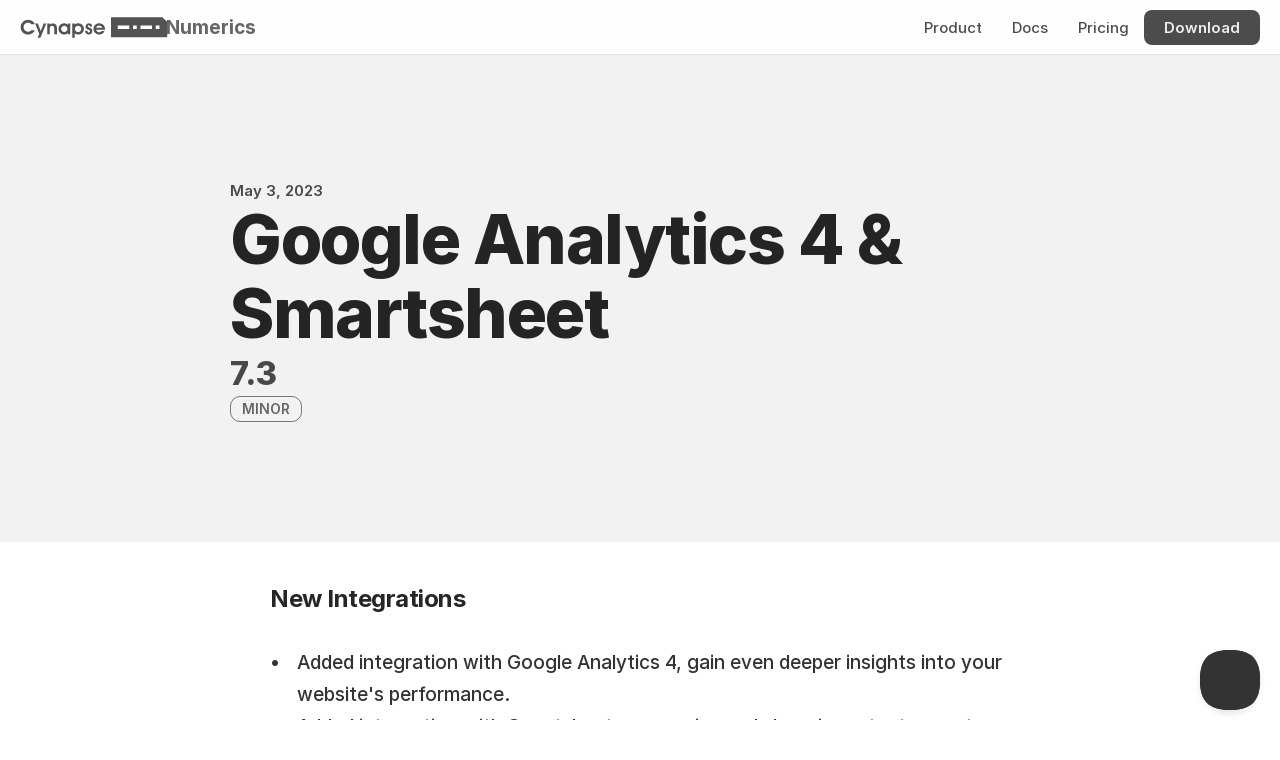

--- FILE ---
content_type: text/javascript
request_url: https://framerusercontent.com/sites/1z8nAPEAieHTjY1fjm9rDJ/chunk-NG75QAAL.mjs
body_size: 231
content:
import{Ga as r}from"./chunk-BYY6EZGO.mjs";r.loadWebFontsFromSelectors(["Inter-ExtraBold"]);var m=[],o=['.framer-pKDFI .framer-styles-preset-1wml6uu:not(.rich-text-wrapper), .framer-pKDFI .framer-styles-preset-1wml6uu.rich-text-wrapper h2 { --framer-font-family: "Inter-ExtraBold", "Inter", sans-serif; --framer-font-size: 48px; --framer-font-style: normal; --framer-font-weight: 800; --framer-letter-spacing: -1px; --framer-line-height: 1.3em; --framer-paragraph-spacing: 0px; --framer-text-alignment: start; --framer-text-color: var(--token-84dc4c50-ded2-4085-a7a9-2d2591007741, rgba(0, 0, 0, 0.85)); --framer-text-decoration: none; --framer-text-transform: none; }','@media (max-width: 1199px) and (min-width: 810px) { .framer-pKDFI .framer-styles-preset-1wml6uu:not(.rich-text-wrapper), .framer-pKDFI .framer-styles-preset-1wml6uu.rich-text-wrapper h2 { --framer-font-family: "Inter-ExtraBold", "Inter", sans-serif; --framer-font-size: 42px; --framer-font-style: normal; --framer-font-weight: 800; --framer-letter-spacing: -1px; --framer-line-height: 1.3em; --framer-paragraph-spacing: 0px; --framer-text-alignment: start; --framer-text-color: var(--token-84dc4c50-ded2-4085-a7a9-2d2591007741, rgba(0, 0, 0, 0.85)); --framer-text-decoration: none; --framer-text-transform: none; } }','@media (max-width: 809px) and (min-width: 0px) { .framer-pKDFI .framer-styles-preset-1wml6uu:not(.rich-text-wrapper), .framer-pKDFI .framer-styles-preset-1wml6uu.rich-text-wrapper h2 { --framer-font-family: "Inter-ExtraBold", "Inter", sans-serif; --framer-font-size: 36px; --framer-font-style: normal; --framer-font-weight: 800; --framer-letter-spacing: -1px; --framer-line-height: 1.2em; --framer-paragraph-spacing: 0px; --framer-text-alignment: start; --framer-text-color: var(--token-84dc4c50-ded2-4085-a7a9-2d2591007741, rgba(0, 0, 0, 0.85)); --framer-text-decoration: none; --framer-text-transform: none; } }'],f="framer-pKDFI";export{m as a,o as b,f as c};
//# sourceMappingURL=chunk-NG75QAAL.mjs.map


--- FILE ---
content_type: text/javascript
request_url: https://framerusercontent.com/sites/1z8nAPEAieHTjY1fjm9rDJ/chunk-2DXTWUE7.mjs
body_size: 746
content:
function t(e,a){return{customHTMLBodyEnd:`<script type="text/javascript">!function(e,t,n){function a(){var e=t.getElementsByTagName("script")[0],n=t.createElement("script");n.type="text/javascript",n.async=!0,n.src="https://beacon-v2.helpscout.net",e.parentNode.insertBefore(n,e)}if(e.Beacon=n=function(t,n,a){e.Beacon.readyQueue.push({method:t,options:n,data:a})},n.readyQueue=[],"complete"===t.readyState)return a();e.attachEvent?e.attachEvent("onload",a):e.addEventListener("load",a,!1)}(window,document,window.Beacon||function(){});<\/script>
<script type="text/javascript">window.Beacon('init', '386851f1-6cf0-4ef5-ae8f-ef8aa21f24bf')<\/script>`,description:"Interfaces for your digital nervous system.",favicon:"https://framerusercontent.com/assets/xFo3ipU81iJhmhPSMsfxzL640g.svg",robots:"max-image-preview:large",socialImage:"https://framerusercontent.com/assets/VAVXrSA4ojuyzJdHolGM63elZGM.png",title:"Cynapse"}}export{t as a};
//# sourceMappingURL=chunk-2DXTWUE7.mjs.map


--- FILE ---
content_type: text/javascript
request_url: https://framerusercontent.com/sites/1z8nAPEAieHTjY1fjm9rDJ/iyxL7fs2edsMTt0K_EcbI9Lo17cAt6nQf-zOvr4-Sq0.RYERBYY3.mjs
body_size: 5917
content:
import{a as w}from"./chunk-JP6UPY7G.mjs";import{a as tr,b as ar,c as or}from"./chunk-MJ3NHYSW.mjs";import{a as Ve,b as Ge,c as qe,d as De,e as Ze,f as ze,g as Qe,h as Ye,i as He}from"./chunk-7UURIXEV.mjs";import{a as rr,c as G}from"./chunk-673DEEZM.mjs";import{a as V,b as v,c as We,d as je,e as Ke,f as Oe,g as Me,h as Xe,i as Je,j as $e,k as er}from"./chunk-IPRUJ42R.mjs";import{a as Be,b as Ae,c as Le}from"./chunk-F7YNY3GQ.mjs";import{a as Ie,b as Re,c as Ee}from"./chunk-M36KE6R4.mjs";import{a as we,b as Ne,c as Te}from"./chunk-KDRDNP54.mjs";import{a as Ue,b as Pe,c as _e}from"./chunk-6245NUAQ.mjs";import{a as ge,b as be,c as Se}from"./chunk-NG75QAAL.mjs";import{a as ke,b as Fe,c as Ce}from"./chunk-LOJX7XEU.mjs";import"./chunk-2DXTWUE7.mjs";import{a as ve,b as xe,c as ye}from"./chunk-VOCN4A67.mjs";import{e as B,g as A,h as L}from"./chunk-4QYHMQLH.mjs";import"./chunk-42U43NKG.mjs";import"./chunk-UGNGE4E7.mjs";import{A as oe,Aa as pe,Ba as he,D as ne,Ha as R,Ia as c,La as b,Ma as ue,Na as S,Oa as a,Pa as E,R as I,T as se,V as ie,W as u,ba as le,ea as y,g as $,ga as g,h as ee,ia as me,oa as de,qa as fe,t as re,ua as ce,w as te,z as ae}from"./chunk-BYY6EZGO.mjs";import{B as e,C as f,d as h,j as K,q as O,r as M,s as X,w as J}from"./chunk-LOWZZ2NW.mjs";import"./chunk-HZL4YIMB.mjs";import"./chunk-XNQNUANK.mjs";var q,D,Z,z,Tr=S(A),kr=S(B),Fr=S(L),Cr={LY7GElB_S:"(min-width: 1200px)",qFP_ksqHG:"(max-width: 809px)",SmvfEqViS:"(min-width: 810px) and (max-width: 1199px)"};var nr="framer-vTeSN",Ur={LY7GElB_S:"framer-v-cyg79y",qFP_ksqHG:"framer-v-1uam6lt",SmvfEqViS:"framer-v-bpzsg6"},Pr=(r,s={},p)=>{if(typeof r!="string")return"";let o=new Date(r);if(isNaN(o.getTime()))return"";let d=s.display?s.display:"date",i={dateStyle:d!=="time"?s.dateStyle:void 0,timeStyle:d==="date"?void 0:"short",timeZone:"UTC"},l="en-US",m=s.locale||p||l;try{return o.toLocaleString(m,i)}catch{return o.toLocaleString(l,i)}},sr=r=>Array.isArray(r)?r.length>0:r!=null&&r!=="",ir=r=>typeof r=="object"&&r!==null&&typeof r.src=="string"?r:typeof r=="string"?{src:r}:void 0,Q=w(),_r={Desktop:"LY7GElB_S",Phone:"qFP_ksqHG",Tablet:"SmvfEqViS"},Ir=({height:r,id:s,width:p,...o})=>{var d,i;return{...o,variant:(i=(d=_r[o.variant])!==null&&d!==void 0?d:o.variant)!==null&&i!==void 0?i:"LY7GElB_S"}},Rr=K(function(r,s){var p;let{activeLocale:o,setLocale:d}=ae(),i=te(),[l]=pe({from:{alias:"QxuS6ZGRm",data:rr,type:"Collection"},select:[{collection:"QxuS6ZGRm",name:"IOpBPR9mi",type:"Identifier"},{collection:"QxuS6ZGRm",name:"ziz35lEnu",type:"Identifier"},{collection:"QxuS6ZGRm",name:"Bci_WkFKv",type:"Identifier"},{collection:"QxuS6ZGRm",name:"xdDHPSKoU",type:"Identifier"},{collection:"QxuS6ZGRm",name:"h_u7YodPJ",type:"Identifier"},{collection:"QxuS6ZGRm",name:"loqWfEG34",type:"Identifier"},{collection:"QxuS6ZGRm",name:"mIzpKfNBZ",type:"Identifier"}],where:he(i,"QxuS6ZGRm")}),m=t=>{if(!l)throw new ne(`No data matches path variables: ${JSON.stringify(i)}`);return l[t]};var T,k,F,C;let{style:lr,className:mr,layoutId:U,variant:dr,Bci_WkFKv:fr=m("Bci_WkFKv"),IOpBPR9mi:cr=(T=m("IOpBPR9mi"))!==null&&T!==void 0?T:"",ziz35lEnu:pr=(k=m("ziz35lEnu"))!==null&&k!==void 0?k:"",xdDHPSKoU:hr=m("xdDHPSKoU"),h_u7YodPJ:P=m("h_u7YodPJ"),loqWfEG34:ur=(F=m("loqWfEG34"))!==null&&F!==void 0?F:"",mIzpKfNBZ:Y=(C=m("mIzpKfNBZ"))!==null&&C!==void 0?C:"",...vr}=Ir(r);O(()=>{let t=w(l,o);if(t.robots){let n=document.querySelector('meta[name="robots"]');n?n.setAttribute("content",t.robots):(n=document.createElement("meta"),n.setAttribute("name","robots"),n.setAttribute("content",t.robots),document.head.appendChild(n))}},[l,o]),X(()=>{let t=w(l,o);if(document.title=t.title||"",t.viewport){var n;(n=document.querySelector('meta[name="viewport"]'))===null||n===void 0||n.setAttribute("content",t.viewport)}let W=t.bodyClassName;if(W){let _=document.body;_.classList.forEach(j=>j.startsWith("framer-body-")&&_.classList.remove(j)),_.classList.add(`${t.bodyClassName}-framer-vTeSN`)}return()=>{W&&document.body.classList.remove(`${t.bodyClassName}-framer-vTeSN`)}},[l,o]);let[x,Br]=ce(dr,Cr,!1),Ar=void 0,xr=J(null),yr=oe(),gr=Pr(fr,{dateStyle:"medium",locale:""},yr),br=(p=G.xdDHPSKoU)===null||p===void 0?void 0:p.call(G,hr,o),Sr=sr(P),wr=sr(Y),Lr=re(),Nr=M(),H=[qe,ye,He,ze,Se,_e,Te,er,Xe,Ce,Le,or,Ke,Ee];return me({}),e(se.Provider,{value:{primaryVariantId:"LY7GElB_S",variantClassNames:Ur},children:f($,{id:U??Nr,children:[f(ee.div,{...vr,className:I(nr,...H,"framer-cyg79y",mr),ref:s??xr,style:{...lr},children:[e(y,{height:788,width:"100vw",y:0,children:e(g,{className:"framer-18err2s-container",layoutScroll:!0,children:e(u,{breakpoint:x,overrides:{qFP_ksqHG:{variant:"M4EX7rp23"}},children:e(A,{height:"100%",id:"nugsfzhl0",layoutId:"nugsfzhl0",style:{width:"100%"},variant:"pcQEOvA2b",width:"100%"})})})}),e("div",{className:"framer-1xlpbwi","data-framer-name":"Title Wrapper",name:"Title Wrapper",children:f("div",{className:"framer-1daxzx0","data-framer-name":"Title Area",name:"Title Area",children:[e(c,{__fromCanvasComponent:!0,children:e(h,{children:e("p",{className:"framer-styles-preset-x13l5e","data-styles-preset":"dgw8JlMHh",style:{"--framer-text-color":"var(--token-f8830546-c92c-4b30-a974-8c1710dff662, rgba(0, 0, 0, 0.7))"},children:"19 Dec, 2023"})}),className:"framer-ic30rd","data-framer-name":"Subtitle",fonts:["Inter"],name:"Subtitle",text:gr,verticalAlignment:"top",withExternalLayout:!0}),e(c,{__fromCanvasComponent:!0,children:e(h,{children:e("h1",{className:"framer-styles-preset-3nqyhf","data-styles-preset":"YAP816Y5n",style:{"--framer-text-alignment":"left"},children:"Introducing Multi-Column Dashboards."})}),className:"framer-km9lv","data-framer-name":"Title",fonts:["Inter"],name:"Title",text:cr,verticalAlignment:"top",withExternalLayout:!0}),e(c,{__fromCanvasComponent:!0,children:e(h,{children:e("h3",{className:"framer-styles-preset-14r3m0e","data-styles-preset":"GJZb8xQmx",style:{"--framer-text-color":"var(--token-f8830546-c92c-4b30-a974-8c1710dff662, rgba(0, 0, 0, 0.7))"},children:"v8.0"})}),className:"framer-1y3gay6","data-framer-name":"Subtitle",fonts:["Inter"],name:"Subtitle",text:pr,verticalAlignment:"top",withExternalLayout:!0}),e("div",{className:"framer-1becbhv","data-border":!0,children:e(c,{__fromCanvasComponent:!0,children:e(h,{children:e("p",{className:"framer-styles-preset-okvpx1","data-styles-preset":"FRIH8AZ8f",children:"Major"})}),className:"framer-7bpfsf",fonts:["Inter"],text:br,verticalAlignment:"top",withExternalLayout:!0})})]})}),f("div",{className:"framer-d9mn89","data-framer-name":"Container",name:"Container",children:[f("div",{className:"framer-1kvhlow","data-framer-name":"Featured Image",name:"Featured Image",children:[Sr&&e(u,{breakpoint:x,overrides:{qFP_ksqHG:{background:{alt:"",fit:"fill",loading:b(739.9),sizes:"calc(min(min(100vw, 900px) - 40px, 1100px) - 80px)",...ir(P)}}},children:e(R,{background:{alt:"",fit:"fill",loading:b(739.9),sizes:"calc(min(min(100vw, 900px) - 80px, 1100px) - 80px)",...ir(P)},className:"framer-aauynx","data-framer-name":"Banner",name:"Banner"})}),e(le,{presets:{"module:NEd4VmDdsxM3StIUbddO/bZxrMUxBPAhoXlARkK9C/YouTube.js:Youtube":V.XrNjZvFXV,"module:pVk4QsoHxASnVtUBp6jr/TbhpORLndv1iOkZzyo83/CodeBlock.js:default":V.f3W4_YUTQ},children:e(c,{__fromCanvasComponent:!0,children:ur,className:"framer-tgzupo","data-framer-name":"Content",fonts:["Inter"],name:"Content",stylesPresetsClassNames:{a:"framer-styles-preset-1wicq5s",code:"framer-styles-preset-i1xy91",h1:"framer-styles-preset-3nqyhf",h2:"framer-styles-preset-1wml6uu",h3:"framer-styles-preset-12lj5ox",h4:"framer-styles-preset-161ble5",h5:"framer-styles-preset-178a06p",h6:"framer-styles-preset-ifuufr",img:"framer-styles-preset-19sxv93",p:"framer-styles-preset-21ogod"},verticalAlignment:"top",withExternalLayout:!0})})]}),f("div",{className:"framer-7toa7k","data-framer-name":"Blog link",name:"Blog link",children:[e(R,{background:{alt:"",fit:"fit",intrinsicHeight:215,intrinsicWidth:215,loading:b(915.9),pixelHeight:215,pixelWidth:215,positionX:"center",positionY:"center",src:"https://framerusercontent.com/images/0enQU7GC0EENu8KbS5iuVsUkY.svg"},className:"framer-i954ge"}),wr&&e(c,{__fromCanvasComponent:!0,children:e(h,{children:e("p",{className:"framer-styles-preset-6kr67m","data-styles-preset":"kpCpN6DKB",children:e(de,{href:Y,openInNewTab:!1,smoothScroll:!1,children:e("a",{className:"framer-styles-preset-1wicq5s","data-styles-preset":"ro7OPezbn",children:"Read more on our blog >"})})})}),className:"framer-1vvtzff",fonts:["Inter"],verticalAlignment:"top",withExternalLayout:!0})]}),e(fe,{links:[{href:{webPageId:"AvGXJ5o7g"},implicitPathVariables:void 0},{href:{webPageId:"AvGXJ5o7g"},implicitPathVariables:void 0},{href:{webPageId:"AvGXJ5o7g"},implicitPathVariables:void 0}],children:t=>e(y,{height:52,y:955.9,children:e(g,{className:"framer-1mh1h3m-container",children:e(u,{breakpoint:x,overrides:{qFP_ksqHG:{vTWgKc213:t[2]},SmvfEqViS:{vTWgKc213:t[1]}},children:e(B,{cKwcsT38i:"var(--token-d5456e3e-3e11-46cc-a0fe-8015dee9365d, rgba(255, 255, 255, 0.5))",Ex_7Jlk1W:"Back",height:"100%",id:"PVVkNBZqp",JuTMZbOFv:"Pwy1a7mxQ",k0_pyOMBL:"var(--token-f8830546-c92c-4b30-a974-8c1710dff662, rgba(0, 0, 0, 0.7))",layoutId:"PVVkNBZqp",MynM5LXBM:"ArrowCircleLeft",PtN_L11yK:"var(--token-5899e2a5-3a24-4a06-9386-7c4b3f15af78, rgb(0, 0, 0))",StOihhLr3:"duotone",Tpq4PSqnQ:"var(--token-7200c9d2-a401-4782-b7ab-9081137ba9c8, rgb(255, 255, 255))",variant:"HY2TpxeDY",vTWgKc213:t[0],width:"100%",WQ08rxuAM:"var(--token-84dc4c50-ded2-4085-a7a9-2d2591007741, rgba(0, 0, 0, 0.85))",yDWdKncA7:"var(--token-9eeafc0e-dced-4f5f-87e3-fd29125da835, rgba(255, 255, 255, 0.9))"})})})})})]}),e(y,{height:547,width:"100vw",y:1237.9,children:e(g,{className:"framer-16ftfw3-container",children:e(u,{breakpoint:x,overrides:{qFP_ksqHG:{variant:"ovBNZ1se4"},SmvfEqViS:{variant:"GLR4Cuamh"}},children:e(L,{height:"100%",id:"ZOUeLYvwL",layoutId:"ZOUeLYvwL",style:{width:"100%"},variant:"lfjEB2VTt",width:"100%"})})})})]}),e("div",{className:I(nr,...H),id:"overlay"})]})})}),Er=["@supports (aspect-ratio: 1) { body { --framer-aspect-ratio-supported: auto; } }",`.${Q.bodyClassName}-framer-vTeSN { background: var(--token-d2dbd3fb-8eb9-47bb-a500-21634904cd4f, rgb(31, 31, 31)); }`,".framer-vTeSN.framer-185na05, .framer-vTeSN .framer-185na05 { display: block; }",".framer-vTeSN.framer-cyg79y { align-content: center; align-items: center; background-color: var(--token-d2dbd3fb-8eb9-47bb-a500-21634904cd4f, #1f1f1f); display: flex; flex-direction: column; flex-wrap: nowrap; gap: 80px; height: min-content; justify-content: flex-start; overflow: hidden; padding: 0px; position: relative; width: 1200px; }",".framer-vTeSN .framer-18err2s-container { flex: none; height: auto; left: 50%; position: fixed; top: 0px; transform: translateX(-50%); width: 100%; z-index: 1; }",".framer-vTeSN .framer-1xlpbwi { align-content: center; align-items: center; background-color: var(--token-52a05224-90b7-4f2e-88dd-49fd53820053, #f2f2f2); display: flex; flex: none; flex-direction: column; flex-wrap: nowrap; gap: 0px; height: min-content; justify-content: center; overflow: hidden; padding: 0px; position: relative; width: 100%; }",".framer-vTeSN .framer-1daxzx0 { align-content: flex-start; align-items: flex-start; display: flex; flex: none; flex-direction: column; flex-wrap: nowrap; gap: 20px; height: min-content; justify-content: flex-start; max-width: 900px; overflow: hidden; padding: 180px 40px 120px 40px; position: relative; width: 100%; }",".framer-vTeSN .framer-ic30rd, .framer-vTeSN .framer-km9lv, .framer-vTeSN .framer-1y3gay6 { flex: none; height: auto; position: relative; white-space: pre-wrap; width: 100%; word-break: break-word; word-wrap: break-word; }",".framer-vTeSN .framer-1becbhv { --border-bottom-width: 1px; --border-color: var(--token-5b4f853a-705d-4519-ab2e-225662e527d6, rgba(0, 0, 0, 0.5)); --border-left-width: 1px; --border-right-width: 1px; --border-style: solid; --border-top-width: 1px; align-content: center; align-items: center; background-color: var(--token-ac522760-51b0-4d34-8d4f-32db387623d2, rgba(0, 0, 0, 0)); border-bottom-left-radius: 10px; border-bottom-right-radius: 10px; border-top-left-radius: 10px; border-top-right-radius: 10px; display: flex; flex: none; flex-direction: row; flex-wrap: nowrap; gap: 0px; height: min-content; justify-content: center; overflow: visible; padding: 2px 12px 2px 12px; position: relative; width: min-content; }",".framer-vTeSN .framer-7bpfsf { --framer-link-text-color: #0099ff; --framer-link-text-decoration: underline; flex: none; height: auto; position: relative; white-space: pre; width: auto; }",".framer-vTeSN .framer-d9mn89 { align-content: center; align-items: center; display: flex; flex: none; flex-direction: column; flex-wrap: nowrap; gap: 40px; height: min-content; justify-content: center; max-width: 900px; overflow: visible; padding: 0px 40px 150px 40px; position: relative; width: 100%; }",".framer-vTeSN .framer-1kvhlow { align-content: center; align-items: center; display: flex; flex: none; flex-direction: column; flex-wrap: nowrap; gap: 40px; height: min-content; justify-content: flex-start; max-width: 1100px; padding: 40px; position: relative; width: 100%; }",".framer-vTeSN .framer-aauynx { aspect-ratio: 1.7666666666666666 / 1; border-bottom-left-radius: 20px; border-bottom-right-radius: 20px; border-top-left-radius: 20px; border-top-right-radius: 20px; flex: none; height: var(--framer-aspect-ratio-supported, 113px); position: relative; width: 100%; }",".framer-vTeSN .framer-tgzupo { --framer-paragraph-spacing: 32px; flex: none; height: auto; position: relative; width: 100%; }",".framer-vTeSN .framer-7toa7k { align-content: center; align-items: center; display: flex; flex: none; flex-direction: row; flex-wrap: nowrap; gap: 10px; height: min-content; justify-content: center; max-width: 1100px; overflow: visible; padding: 0px 40px 0px 40px; position: relative; width: 100%; }",".framer-vTeSN .framer-i954ge { align-self: stretch; flex: none; height: auto; overflow: visible; position: relative; width: 30px; }",".framer-vTeSN .framer-1vvtzff { flex: 1 0 0px; height: auto; position: relative; white-space: pre-wrap; width: 1px; word-break: break-word; word-wrap: break-word; }",".framer-vTeSN .framer-1mh1h3m-container { flex: none; height: auto; position: relative; width: auto; }",".framer-vTeSN .framer-16ftfw3-container { flex: none; height: auto; position: relative; width: 100%; }","@supports (background: -webkit-named-image(i)) and (not (scale:1)) { .framer-vTeSN.framer-cyg79y, .framer-vTeSN .framer-1xlpbwi, .framer-vTeSN .framer-1daxzx0, .framer-vTeSN .framer-1becbhv, .framer-vTeSN .framer-d9mn89, .framer-vTeSN .framer-1kvhlow, .framer-vTeSN .framer-7toa7k { gap: 0px; } .framer-vTeSN.framer-cyg79y > * { margin: 0px; margin-bottom: calc(80px / 2); margin-top: calc(80px / 2); } .framer-vTeSN.framer-cyg79y > :first-child, .framer-vTeSN .framer-1xlpbwi > :first-child, .framer-vTeSN .framer-1daxzx0 > :first-child, .framer-vTeSN .framer-d9mn89 > :first-child, .framer-vTeSN .framer-1kvhlow > :first-child { margin-top: 0px; } .framer-vTeSN.framer-cyg79y > :last-child, .framer-vTeSN .framer-1xlpbwi > :last-child, .framer-vTeSN .framer-1daxzx0 > :last-child, .framer-vTeSN .framer-d9mn89 > :last-child, .framer-vTeSN .framer-1kvhlow > :last-child { margin-bottom: 0px; } .framer-vTeSN .framer-1xlpbwi > * { margin: 0px; margin-bottom: calc(0px / 2); margin-top: calc(0px / 2); } .framer-vTeSN .framer-1daxzx0 > * { margin: 0px; margin-bottom: calc(20px / 2); margin-top: calc(20px / 2); } .framer-vTeSN .framer-1becbhv > * { margin: 0px; margin-left: calc(0px / 2); margin-right: calc(0px / 2); } .framer-vTeSN .framer-1becbhv > :first-child, .framer-vTeSN .framer-7toa7k > :first-child { margin-left: 0px; } .framer-vTeSN .framer-1becbhv > :last-child, .framer-vTeSN .framer-7toa7k > :last-child { margin-right: 0px; } .framer-vTeSN .framer-d9mn89 > *, .framer-vTeSN .framer-1kvhlow > * { margin: 0px; margin-bottom: calc(40px / 2); margin-top: calc(40px / 2); } .framer-vTeSN .framer-7toa7k > * { margin: 0px; margin-left: calc(10px / 2); margin-right: calc(10px / 2); } }",`@media (min-width: 810px) and (max-width: 1199px) { .${Q.bodyClassName}-framer-vTeSN { background: var(--token-d2dbd3fb-8eb9-47bb-a500-21634904cd4f, rgb(31, 31, 31)); } .framer-vTeSN.framer-cyg79y { width: 810px; }}`,`@media (max-width: 809px) { .${Q.bodyClassName}-framer-vTeSN { background: var(--token-d2dbd3fb-8eb9-47bb-a500-21634904cd4f, rgb(31, 31, 31)); } .framer-vTeSN.framer-cyg79y { width: 390px; } .framer-vTeSN .framer-d9mn89 { padding: 0px 20px 150px 20px; }}`,...Ge,...xe,...Ye,...Ze,...be,...Pe,...Ne,...$e,...Me,...Fe,...Ae,...ar,...je,...Re,'.framer-vTeSN[data-border="true"]::after, .framer-vTeSN [data-border="true"]::after { content: ""; border-width: var(--border-top-width, 0) var(--border-right-width, 0) var(--border-bottom-width, 0) var(--border-left-width, 0); border-color: var(--border-color, none); border-style: var(--border-style, none); width: 100%; height: 100%; position: absolute; box-sizing: border-box; left: 0; top: 0; border-radius: inherit; pointer-events: none; }'],N=ie(Rr,Er,"framer-vTeSN"),dt=N;N.displayName="Changelog";N.defaultProps={height:1918,width:1200};ue(N,[{explicitInter:!0,fonts:[{family:"Inter",source:"framer",style:"normal",unicodeRange:"U+0460-052F, U+1C80-1C88, U+20B4, U+2DE0-2DFF, U+A640-A69F, U+FE2E-FE2F",url:"https://framerusercontent.com/assets/5vvr9Vy74if2I6bQbJvbw7SY1pQ.woff2",weight:"400"},{family:"Inter",source:"framer",style:"normal",unicodeRange:"U+0301, U+0400-045F, U+0490-0491, U+04B0-04B1, U+2116",url:"https://framerusercontent.com/assets/EOr0mi4hNtlgWNn9if640EZzXCo.woff2",weight:"400"},{family:"Inter",source:"framer",style:"normal",unicodeRange:"U+1F00-1FFF",url:"https://framerusercontent.com/assets/Y9k9QrlZAqio88Klkmbd8VoMQc.woff2",weight:"400"},{family:"Inter",source:"framer",style:"normal",unicodeRange:"U+0370-03FF",url:"https://framerusercontent.com/assets/OYrD2tBIBPvoJXiIHnLoOXnY9M.woff2",weight:"400"},{family:"Inter",source:"framer",style:"normal",unicodeRange:"U+0100-024F, U+0259, U+1E00-1EFF, U+2020, U+20A0-20AB, U+20AD-20CF, U+2113, U+2C60-2C7F, U+A720-A7FF",url:"https://framerusercontent.com/assets/JeYwfuaPfZHQhEG8U5gtPDZ7WQ.woff2",weight:"400"},{family:"Inter",source:"framer",style:"normal",unicodeRange:"U+0000-00FF, U+0131, U+0152-0153, U+02BB-02BC, U+02C6, U+02DA, U+02DC, U+2000-206F, U+2074, U+20AC, U+2122, U+2191, U+2193, U+2212, U+2215, U+FEFF, U+FFFD",url:"https://framerusercontent.com/assets/vQyevYAyHtARFwPqUzQGpnDs.woff2",weight:"400"},{family:"Inter",source:"framer",style:"normal",unicodeRange:"U+0102-0103, U+0110-0111, U+0128-0129, U+0168-0169, U+01A0-01A1, U+01AF-01B0, U+1EA0-1EF9, U+20AB",url:"https://framerusercontent.com/assets/b6Y37FthZeALduNqHicBT6FutY.woff2",weight:"400"}]},...Tr,...kr,...Fr,...a(Ve),...a(ve),...a(Qe),...a(De),...a(ge),...a(Ue),...a(we),...a(Je),...a(Oe),...a(ke),...a(Be),...a(tr),...a(We),...a(Ie),...!((q=v)===null||q===void 0)&&q.XrNjZvFXV?E((D=v)===null||D===void 0?void 0:D.XrNjZvFXV):[],...!((Z=v)===null||Z===void 0)&&Z.f3W4_YUTQ?E((z=v)===null||z===void 0?void 0:z.f3W4_YUTQ):[]],{supportsExplicitInterCodegen:!0});var ft={exports:{Props:{type:"tsType",annotations:{framerContractVersion:"1"}},default:{type:"reactComponent",name:"FramerQxuS6ZGRm",slots:[],annotations:{framerDisplayContentsDiv:"false",framerComponentViewportWidth:"true",framerCanvasComponentVariantDetails:'{"propertyName":"variant","data":{"default":{"layout":["fixed","auto"]},"SmvfEqViS":{"layout":["fixed","auto"]},"qFP_ksqHG":{"layout":["fixed","auto"]}}}',framerImmutableVariables:"true",framerIntrinsicHeight:"1918",framerResponsiveScreen:"",framerIntrinsicWidth:"1200",framerContractVersion:"1"}},__FramerMetadata__:{type:"variable"}}};export{ft as __FramerMetadata__,dt as default};
//# sourceMappingURL=iyxL7fs2edsMTt0K_EcbI9Lo17cAt6nQf-zOvr4-Sq0.RYERBYY3.mjs.map


--- FILE ---
content_type: text/javascript
request_url: https://framerusercontent.com/sites/1z8nAPEAieHTjY1fjm9rDJ/chunk-673DEEZM.mjs
body_size: 23310
content:
import{K as p,N as o0,ra as s0}from"./chunk-BYY6EZGO.mjs";var o1,M,K,M0=Object.create,m0=Object.defineProperty,C0=Object.getOwnPropertyDescriptor,w0=Object.getOwnPropertyNames,F0=Object.getPrototypeOf,P0=Object.prototype.hasOwnProperty,l1=(e,t)=>function(){return t||(0,e[w0(e)[0]])((t={exports:{}}).exports,t),t.exports},N0=(e,t,r,a)=>{if(t&&typeof t=="object"||typeof t=="function")for(let h of w0(t))P0.call(e,h)||h===r||m0(e,h,{get:()=>t[h],enumerable:!(a=C0(t,h))||a.enumerable});return e},n0=(e,t,r)=>(r=e!=null?M0(F0(e)):{},N0(!t&&e&&e.__esModule?r:m0(r,"default",{value:e,enumerable:!0}),e)),D0=l1({"../../../node_modules/dataloader/index.js"(e,t){var r,a=function(){function u(n,o){if(typeof n!="function")throw TypeError("DataLoader must be constructed with a function which accepts Array<key> and returns Promise<Array<value>>, but got: "+n+".");this._batchLoadFn=n,this._maxBatchSize=function(l){if(!(!l||l.batch!==!1))return 1;var f=l&&l.maxBatchSize;if(f===void 0)return 1/0;if(typeof f!="number"||f<1)throw TypeError("maxBatchSize must be a positive number: "+f);return f}(o),this._batchScheduleFn=function(l){var f=l&&l.batchScheduleFn;if(f===void 0)return h;if(typeof f!="function")throw TypeError("batchScheduleFn must be a function: "+f);return f}(o),this._cacheKeyFn=function(l){var f=l&&l.cacheKeyFn;if(f===void 0)return function(b){return b};if(typeof f!="function")throw TypeError("cacheKeyFn must be a function: "+f);return f}(o),this._cacheMap=function(l){if(!(!l||l.cache!==!1))return null;var f=l&&l.cacheMap;if(f===void 0)return new Map;if(f!==null){var b=["get","set","delete","clear"].filter(function(d){return f&&typeof f[d]!="function"});if(b.length!==0)throw TypeError("Custom cacheMap missing methods: "+b.join(", "))}return f}(o),this._batch=null,this.name=o&&o.name?o.name:null}var i=u.prototype;return i.load=function(n){if(n==null)throw TypeError("The loader.load() function must be called with a value, but got: "+String(n)+".");var o=function(x){var T=x._batch;if(T!==null&&!T.hasDispatched&&T.keys.length<x._maxBatchSize)return T;var I={hasDispatched:!1,keys:[],callbacks:[]};return x._batch=I,x._batchScheduleFn(function(){(function(U,_){var w;if(_.hasDispatched=!0,_.keys.length===0){c(_);return}try{w=U._batchLoadFn(_.keys)}catch(B){return s(U,_,TypeError("DataLoader must be constructed with a function which accepts Array<key> and returns Promise<Array<value>>, but the function errored synchronously: "+String(B)+"."))}if(!w||typeof w.then!="function")return s(U,_,TypeError("DataLoader must be constructed with a function which accepts Array<key> and returns Promise<Array<value>>, but the function did not return a Promise: "+String(w)+"."));w.then(function(B){if(!y(B))throw TypeError("DataLoader must be constructed with a function which accepts Array<key> and returns Promise<Array<value>>, but the function did not return a Promise of an Array: "+String(B)+".");if(B.length!==_.keys.length)throw TypeError(`DataLoader must be constructed with a function which accepts Array<key> and returns Promise<Array<value>>, but the function did not return a Promise of an Array of the same length as the Array of keys.

Keys:
`+String(_.keys)+`

Values:
`+String(B));c(_);for(var E=0;E<_.callbacks.length;E++){var k=B[E];k instanceof Error?_.callbacks[E].reject(k):_.callbacks[E].resolve(k)}}).catch(function(B){s(U,_,B)})})(x,I)}),I}(this),l=this._cacheMap,f=this._cacheKeyFn(n);if(l){var b=l.get(f);if(b){var d=o.cacheHits||(o.cacheHits=[]);return new Promise(function(x){d.push(function(){x(b)})})}}o.keys.push(n);var g=new Promise(function(x,T){o.callbacks.push({resolve:x,reject:T})});return l&&l.set(f,g),g},i.loadMany=function(n){if(!y(n))throw TypeError("The loader.loadMany() function must be called with Array<key> but got: "+n+".");for(var o=[],l=0;l<n.length;l++)o.push(this.load(n[l]).catch(function(f){return f}));return Promise.all(o)},i.clear=function(n){var o=this._cacheMap;if(o){var l=this._cacheKeyFn(n);o.delete(l)}return this},i.clearAll=function(){var n=this._cacheMap;return n&&n.clear(),this},i.prime=function(n,o){var l=this._cacheMap;if(l){var f,b=this._cacheKeyFn(n);l.get(b)===void 0&&(o instanceof Error?(f=Promise.reject(o)).catch(function(){}):f=Promise.resolve(o),l.set(b,f))}return this},u}(),h=typeof process=="object"&&typeof process.nextTick=="function"?function(u){r||(r=Promise.resolve()),r.then(function(){process.nextTick(u)})}:typeof setImmediate=="function"?function(u){setImmediate(u)}:function(u){setTimeout(u)};function s(u,i,n){c(i);for(var o=0;o<i.keys.length;o++)u.clear(i.keys[o]),i.callbacks[o].reject(n)}function c(u){if(u.cacheHits)for(var i=0;i<u.cacheHits.length;i++)u.cacheHits[i]()}function y(u){return typeof u=="object"&&u!==null&&typeof u.length=="number"&&(u.length===0||u.length>0&&Object.prototype.hasOwnProperty.call(u,u.length-1))}t.exports=a}}),A0=l1({"../../../node_modules/splaytree/dist/splay.js"(e,t){var r;r=function(){var a=function(u,i){this.next=null,this.key=u,this.data=i,this.left=null,this.right=null};function h(u,i){return u>i?1:u<i?-1:0}function s(u,i,n){for(var o=new a(null,null),l=o,f=o;;){var b=n(u,i.key);if(b<0){if(i.left===null)break;if(0>n(u,i.left.key)){var d=i.left;if(i.left=d.right,d.right=i,(i=d).left===null)break}f.left=i,f=i,i=i.left}else if(b>0){if(i.right===null)break;if(n(u,i.right.key)>0){var d=i.right;if(i.right=d.left,d.left=i,(i=d).right===null)break}l.right=i,l=i,i=i.right}else break}return l.right=i.left,f.left=i.right,i.left=o.right,i.right=o.left,i}function c(u,i,n,o){var l=new a(u,i);if(n===null)return l.left=l.right=null,l;n=s(u,n,o);var f=o(u,n.key);return f<0?(l.left=n.left,l.right=n,n.left=null):f>=0&&(l.right=n.right,l.left=n,n.right=null),l}function y(u,i,n){var o=null,l=null;if(i){i=s(u,i,n);var f=n(i.key,u);f===0?(o=i.left,l=i.right):f<0?(l=i.right,i.right=null,o=i):(o=i.left,i.left=null,l=i)}return{left:o,right:l}}return function(){function u(i){i===void 0&&(i=h),this._root=null,this._size=0,this._comparator=i}return u.prototype.insert=function(i,n){return this._size++,this._root=c(i,n,this._root,this._comparator)},u.prototype.add=function(i,n){var o=new a(i,n);this._root===null&&(o.left=o.right=null,this._size++,this._root=o);var l=this._comparator,f=s(i,this._root,l),b=l(i,f.key);return b===0?this._root=f:(b<0?(o.left=f.left,o.right=f,f.left=null):b>0&&(o.right=f.right,o.left=f,f.right=null),this._size++,this._root=o),this._root},u.prototype.remove=function(i){this._root=this._remove(i,this._root,this._comparator)},u.prototype._remove=function(i,n,o){var l;return n===null?null:(n=s(i,n,o),o(i,n.key)===0?(n.left===null?l=n.right:(l=s(i,n.left,o)).right=n.right,this._size--,l):n)},u.prototype.pop=function(){var i=this._root;if(i){for(;i.left;)i=i.left;return this._root=s(i.key,this._root,this._comparator),this._root=this._remove(i.key,this._root,this._comparator),{key:i.key,data:i.data}}return null},u.prototype.findStatic=function(i){for(var n=this._root,o=this._comparator;n;){var l=o(i,n.key);if(l===0)return n;n=l<0?n.left:n.right}return null},u.prototype.find=function(i){return this._root&&(this._root=s(i,this._root,this._comparator),this._comparator(i,this._root.key)!==0)?null:this._root},u.prototype.contains=function(i){for(var n=this._root,o=this._comparator;n;){var l=o(i,n.key);if(l===0)return!0;n=l<0?n.left:n.right}return!1},u.prototype.forEach=function(i,n){for(var o=this._root,l=[],f=!1;!f;)o!==null?(l.push(o),o=o.left):l.length!==0?(o=l.pop(),i.call(n,o),o=o.right):f=!0;return this},u.prototype.range=function(i,n,o,l){for(var f=[],b=this._comparator,d=this._root;f.length!==0||d;)if(d)f.push(d),d=d.left;else{if(b((d=f.pop()).key,n)>0)break;if(b(d.key,i)>=0&&o.call(l,d))return this;d=d.right}return this},u.prototype.keys=function(){var i=[];return this.forEach(function(n){var o=n.key;return i.push(o)}),i},u.prototype.values=function(){var i=[];return this.forEach(function(n){var o=n.data;return i.push(o)}),i},u.prototype.min=function(){return this._root?this.minNode(this._root).key:null},u.prototype.max=function(){return this._root?this.maxNode(this._root).key:null},u.prototype.minNode=function(i){if(i===void 0&&(i=this._root),i)for(;i.left;)i=i.left;return i},u.prototype.maxNode=function(i){if(i===void 0&&(i=this._root),i)for(;i.right;)i=i.right;return i},u.prototype.at=function(i){for(var n=this._root,o=!1,l=0,f=[];!o;)if(n)f.push(n),n=n.left;else if(f.length>0){if(n=f.pop(),l===i)return n;l++,n=n.right}else o=!0;return null},u.prototype.next=function(i){var n=this._root,o=null;if(i.right){for(o=i.right;o.left;)o=o.left;return o}for(var l=this._comparator;n;){var f=l(i.key,n.key);if(f===0)break;f<0?(o=n,n=n.left):n=n.right}return o},u.prototype.prev=function(i){var n=this._root,o=null;if(i.left!==null){for(o=i.left;o.right;)o=o.right;return o}for(var l=this._comparator;n;){var f=l(i.key,n.key);if(f===0)break;f<0?n=n.left:(o=n,n=n.right)}return o},u.prototype.clear=function(){return this._root=null,this._size=0,this},u.prototype.toList=function(){return function(i){for(var n=i,o=[],l=!1,f=new a(null,null),b=f;!l;)n?(o.push(n),n=n.left):o.length>0?n=(n=b=b.next=o.pop()).right:l=!0;return b.next=null,f.next}(this._root)},u.prototype.load=function(i,n,o){n===void 0&&(n=[]),o===void 0&&(o=!1);var l=i.length,f=this._comparator;if(o&&function d(g,x,T,I,U){if(!(T>=I)){for(var _=g[T+I>>1],w=T-1,B=I+1;;){do w++;while(0>U(g[w],_));do B--;while(U(g[B],_)>0);if(w>=B)break;var E=g[w];g[w]=g[B],g[B]=E,E=x[w],x[w]=x[B],x[B]=E}d(g,x,T,B,U),d(g,x,B+1,I,U)}}(i,n,0,l-1,f),this._root===null)this._root=function d(g,x,T,I){var U=I-T;if(U>0){var _=T+Math.floor(U/2),w=g[_],B=x[_],E=new a(w,B);return E.left=d(g,x,T,_),E.right=d(g,x,_+1,I),E}return null}(i,n,0,l),this._size=l;else{var b=function(d,g,x){for(var T=new a(null,null),I=T,U=d,_=g;U!==null&&_!==null;)0>x(U.key,_.key)?(I.next=U,U=U.next):(I.next=_,_=_.next),I=I.next;return U!==null?I.next=U:_!==null&&(I.next=_),T.next}(this.toList(),function(d,g){for(var x=new a(null,null),T=x,I=0;I<d.length;I++)T=T.next=new a(d[I],g[I]);return T.next=null,x.next}(i,n),f);l=this._size+l,this._root=function d(g,x,T){var I=T-x;if(I>0){var U=x+Math.floor(I/2),_=d(g,x,U),w=g.head;return w.left=_,g.head=g.head.next,w.right=d(g,U+1,T),w}return null}({head:b},0,l)}return this},u.prototype.isEmpty=function(){return this._root===null},Object.defineProperty(u.prototype,"size",{get:function(){return this._size},enumerable:!0,configurable:!0}),Object.defineProperty(u.prototype,"root",{get:function(){return this._root},enumerable:!0,configurable:!0}),u.prototype.toString=function(i){i===void 0&&(i=function(o){return String(o.key)});var n=[];return function o(l,f,b,d,g){if(l){d(""+f+(b?"\u2514\u2500\u2500 ":"\u251C\u2500\u2500 ")+g(l)+`
`);var x=f+(b?"    ":"\u2502   ");l.left&&o(l.left,x,!1,d,g),l.right&&o(l.right,x,!0,d,g)}}(this._root,"",!0,function(o){return n.push(o)},i),n.join("")},u.prototype.update=function(i,n,o){var l,f,b=this._comparator,d=y(i,this._root,b),g=d.left,x=d.right;0>b(i,n)?x=c(n,o,x,b):g=c(n,o,g,b),this._root=(l=g,(f=x)===null?l:(l===null||((f=s(l.key,f,b)).left=l),f))},u.prototype.split=function(i){return y(i,this._root,this._comparator)},u.prototype[Symbol.iterator]=function(){var i,n,o;return function(l,f){var b,d,g,x,T={label:0,sent:function(){if(1&g[0])throw g[1];return g[1]},trys:[],ops:[]};return x={next:I(0),throw:I(1),return:I(2)},typeof Symbol=="function"&&(x[Symbol.iterator]=function(){return this}),x;function I(U){return function(_){return function(w){if(b)throw TypeError("Generator is already executing.");for(;T;)try{if(b=1,d&&(g=2&w[0]?d.return:w[0]?d.throw||((g=d.return)&&g.call(d),0):d.next)&&!(g=g.call(d,w[1])).done)return g;switch(d=0,g&&(w=[2&w[0],g.value]),w[0]){case 0:case 1:g=w;break;case 4:return T.label++,{value:w[1],done:!1};case 5:T.label++,d=w[1],w=[0];continue;case 7:w=T.ops.pop(),T.trys.pop();continue;default:if(!(g=(g=T.trys).length>0&&g[g.length-1])&&(w[0]===6||w[0]===2)){T=0;continue}if(w[0]===3&&(!g||w[1]>g[0]&&w[1]<g[3])){T.label=w[1];break}if(w[0]===6&&T.label<g[1]){T.label=g[1],g=w;break}if(g&&T.label<g[2]){T.label=g[2],T.ops.push(w);break}g[2]&&T.ops.pop(),T.trys.pop();continue}w=f.call(l,T)}catch(B){w=[6,B],d=0}finally{b=g=0}if(5&w[0])throw w[1];return{value:w[0]?w[1]:void 0,done:!0}}([U,_])}}}(this,function(l){switch(l.label){case 0:i=this._root,n=[],o=!1,l.label=1;case 1:return o?[3,6]:i===null?[3,2]:(n.push(i),i=i.left,[3,5]);case 2:return n.length===0?[3,4]:[4,i=n.pop()];case 3:return l.sent(),i=i.right,[3,5];case 4:o=!0,l.label=5;case 5:return[3,1];case 6:return[2]}})},u}()},typeof e=="object"&&t!==void 0?t.exports=r():typeof define=="function"&&define.amd?define(r):e.SplayTree=r()}}),k1=l1({"../../../node_modules/whatwg-mimetype/lib/utils.js"(e){e.removeLeadingAndTrailingHTTPWhitespace=t=>t.replace(/^[ \t\n\r]+/u,"").replace(/[ \t\n\r]+$/u,""),e.removeTrailingHTTPWhitespace=t=>t.replace(/[ \t\n\r]+$/u,""),e.isHTTPWhitespaceChar=t=>t===" "||t==="	"||t===`
`||t==="\r",e.solelyContainsHTTPTokenCodePoints=t=>/^[-!#$%&'*+.^_`|~A-Za-z0-9]*$/u.test(t),e.soleyContainsHTTPQuotedStringTokenCodePoints=t=>/^[\t\u0020-\u007E\u0080-\u00FF]*$/u.test(t),e.asciiLowercase=t=>t.replace(/[A-Z]/ug,r=>r.toLowerCase()),e.collectAnHTTPQuotedString=(t,r)=>{let a="";for(r++;;){for(;r<t.length&&t[r]!=='"'&&t[r]!=="\\";)a+=t[r],++r;if(r>=t.length)break;let h=t[r];if(++r,h==="\\"){if(r>=t.length){a+="\\";break}a+=t[r],++r}else break}return[a,r]}}}),R0=l1({"../../../node_modules/whatwg-mimetype/lib/mime-type-parameters.js"(e,t){var{asciiLowercase:r,solelyContainsHTTPTokenCodePoints:a,soleyContainsHTTPQuotedStringTokenCodePoints:h}=k1();t.exports=class{get size(){return this._map.size}get(s){return s=r(String(s)),this._map.get(s)}has(s){return s=r(String(s)),this._map.has(s)}set(s,c){if(s=r(String(s)),c=String(c),!a(s))throw Error(`Invalid MIME type parameter name "${s}": only HTTP token code points are valid.`);if(!h(c))throw Error(`Invalid MIME type parameter value "${c}": only HTTP quoted-string token code points are valid.`);return this._map.set(s,c)}clear(){this._map.clear()}delete(s){return s=r(String(s)),this._map.delete(s)}forEach(s,c){this._map.forEach(s,c)}keys(){return this._map.keys()}values(){return this._map.values()}entries(){return this._map.entries()}[Symbol.iterator](){return this._map[Symbol.iterator]()}constructor(s){this._map=s}}}}),j0=l1({"../../../node_modules/whatwg-mimetype/lib/parser.js"(e,t){var{removeLeadingAndTrailingHTTPWhitespace:r,removeTrailingHTTPWhitespace:a,isHTTPWhitespaceChar:h,solelyContainsHTTPTokenCodePoints:s,soleyContainsHTTPQuotedStringTokenCodePoints:c,asciiLowercase:y,collectAnHTTPQuotedString:u}=k1();t.exports=i=>{i=r(i);let n=0,o="";for(;n<i.length&&i[n]!=="/";)o+=i[n],++n;if(o.length===0||!s(o)||n>=i.length)return null;++n;let l="";for(;n<i.length&&i[n]!==";";)l+=i[n],++n;if((l=a(l)).length===0||!s(l))return null;let f={type:y(o),subtype:y(l),parameters:new Map};for(;n<i.length;){for(++n;h(i[n]);)++n;let b="";for(;n<i.length&&i[n]!==";"&&i[n]!=="=";)b+=i[n],++n;if(b=y(b),n<i.length){if(i[n]===";")continue;++n}let d=null;if(i[n]==='"')for([d,n]=u(i,n);n<i.length&&i[n]!==";";)++n;else{for(d="";n<i.length&&i[n]!==";";)d+=i[n],++n;if((d=a(d))==="")continue}b.length>0&&s(b)&&c(d)&&!f.parameters.has(b)&&f.parameters.set(b,d)}return f}}}),z0=l1({"../../../node_modules/whatwg-mimetype/lib/serializer.js"(e,t){var{solelyContainsHTTPTokenCodePoints:r}=k1();t.exports=a=>{let h=`${a.type}/${a.subtype}`;if(a.parameters.size===0)return h;for(let[s,c]of a.parameters)h+=";"+s+"=",r(c)&&c.length!==0||(c=c.replace(/(["\\])/ug,"\\$1"),c=`"${c}"`),h+=c;return h}}}),O0=l1({"../../../node_modules/whatwg-mimetype/lib/mime-type.js"(e,t){var r=R0(),a=j0(),h=z0(),{asciiLowercase:s,solelyContainsHTTPTokenCodePoints:c}=k1();t.exports=class{static parse(y){try{return new this(y)}catch{return null}}get essence(){return`${this.type}/${this.subtype}`}get type(){return this._type}set type(y){if((y=s(String(y))).length===0)throw Error("Invalid type: must be a non-empty string");if(!c(y))throw Error(`Invalid type ${y}: must contain only HTTP token code points`);this._type=y}get subtype(){return this._subtype}set subtype(y){if((y=s(String(y))).length===0)throw Error("Invalid subtype: must be a non-empty string");if(!c(y))throw Error(`Invalid subtype ${y}: must contain only HTTP token code points`);this._subtype=y}get parameters(){return this._parameters}toString(){return h(this)}isJavaScript({prohibitParameters:y=!1}={}){switch(this._type){case"text":switch(this._subtype){case"ecmascript":case"javascript":case"javascript1.0":case"javascript1.1":case"javascript1.2":case"javascript1.3":case"javascript1.4":case"javascript1.5":case"jscript":case"livescript":case"x-ecmascript":case"x-javascript":return!y||this._parameters.size===0;default:return!1}case"application":switch(this._subtype){case"ecmascript":case"javascript":case"x-ecmascript":case"x-javascript":return!y||this._parameters.size===0;default:return!1}default:return!1}}isXML(){return this._subtype==="xml"&&(this._type==="text"||this._type==="application")||this._subtype.endsWith("+xml")}isHTML(){return this._subtype==="html"&&this._type==="text"}constructor(y){y=String(y);let u=a(y);if(u===null)throw Error(`Could not parse MIME type string "${y}"`);this._type=u.type,this._subtype=u.subtype,this._parameters=new r(u.parameters)}}}}),$0=n0(D0());function L(e,t="Assertion failed"){if(!e)throw Error(`Assertion Error: ${t}`)}function _1(e){throw Error(`Unexpected value: ${e}`)}var P={Uint8:1,Uint16:2,Uint32:4,BigUint64:8,Int8:1,Int16:2,Int32:4,BigInt64:8,Float32:4,Float64:8},Y1=class{getOffset(){return this.offset}ensureBufferLength(e){let t=this.buffer.byteLength;if(!(this.offset+e<=t))throw Error("Reading out of bounds")}readUint8(){let e=P.Uint8;this.ensureBufferLength(e);let t=this.view.getUint8(this.offset);return this.offset+=e,t}readUint16(){let e=P.Uint16;this.ensureBufferLength(e);let t=this.view.getUint16(this.offset);return this.offset+=e,t}readUint32(){let e=P.Uint32;this.ensureBufferLength(e);let t=this.view.getUint32(this.offset);return this.offset+=e,t}readUint64(){let e=this.readBigUint64();return Number(e)}readBigUint64(){let e=P.BigUint64;this.ensureBufferLength(e);let t=this.view.getBigUint64(this.offset);return this.offset+=e,t}readInt8(){let e=P.Int8;this.ensureBufferLength(e);let t=this.view.getInt8(this.offset);return this.offset+=e,t}readInt16(){let e=P.Int16;this.ensureBufferLength(e);let t=this.view.getInt16(this.offset);return this.offset+=e,t}readInt32(){let e=P.Int32;this.ensureBufferLength(e);let t=this.view.getInt32(this.offset);return this.offset+=e,t}readInt64(){let e=this.readBigInt64();return Number(e)}readBigInt64(){let e=P.BigInt64;this.ensureBufferLength(e);let t=this.view.getBigInt64(this.offset);return this.offset+=e,t}readFloat32(){let e=P.Float32;this.ensureBufferLength(e);let t=this.view.getFloat32(this.offset);return this.offset+=e,t}readFloat64(){let e=P.Float64;this.ensureBufferLength(e);let t=this.view.getFloat64(this.offset);return this.offset+=e,t}readBuffer(e){let t=this.offset,r=t+e,a=this.buffer.slice(t,r);return this.offset=r,a}readString(){let e=this.readUint32(),t=this.readBuffer(e);return this.decoder.decode(t)}readJson(){let e=this.readString();return JSON.parse(e)}constructor(e){this.buffer=e,this.offset=0,this.view=new DataView(this.buffer),this.decoder=new TextDecoder}};function L1(e){return Number.isFinite(e)}function i1(e){return e===void 0}function I1(e){return e===null}var A=Uint8Array,V=Uint16Array,i0=Int32Array,U1=new A([0,0,0,0,0,0,0,0,1,1,1,1,2,2,2,2,3,3,3,3,4,4,4,4,5,5,5,5,0,0,0,0]),B1=new A([0,0,0,0,1,1,2,2,3,3,4,4,5,5,6,6,7,7,8,8,9,9,10,10,11,11,12,12,13,13,0,0]),Q1=new A([16,17,18,0,8,7,9,6,10,5,11,4,12,3,13,2,14,1,15]),b0=function(e,t){for(var r=new V(31),a=0;a<31;++a)r[a]=t+=1<<e[a-1];for(var h=new i0(r[30]),a=1;a<30;++a)for(var s=r[a];s<r[a+1];++s)h[s]=s-r[a]<<5|a;return{b:r,r:h}},T0=b0(U1,2),x0=T0.b,Z1=T0.r;x0[28]=258,Z1[258]=28;var _0=b0(B1,0),q0=_0.b,l0=_0.r,X1=new V(32768);for(M=0;M<32768;++M)o1=(61680&(o1=(52428&(o1=(43690&M)>>1|(21845&M)<<1))>>2|(13107&o1)<<2))>>4|(3855&o1)<<4,X1[M]=((65280&o1)>>8|(255&o1)<<8)>>1;var e1=function(e,t,r){for(var a,h=e.length,s=0,c=new V(t);s<h;++s)e[s]&&++c[e[s]-1];var y=new V(t);for(s=1;s<t;++s)y[s]=y[s-1]+c[s-1]<<1;if(r){a=new V(1<<t);var u=15-t;for(s=0;s<h;++s)if(e[s])for(var i=s<<4|e[s],n=t-e[s],o=y[e[s]-1]++<<n,l=o|(1<<n)-1;o<=l;++o)a[X1[o]>>u]=i}else for(s=0,a=new V(h);s<h;++s)e[s]&&(a[s]=X1[y[e[s]-1]++]>>15-e[s]);return a},a1=new A(288);for(M=0;M<144;++M)a1[M]=8;for(M=144;M<256;++M)a1[M]=9;for(M=256;M<280;++M)a1[M]=7;for(M=280;M<288;++M)a1[M]=8;var w1=new A(32);for(M=0;M<32;++M)w1[M]=5;var V0=e1(a1,9,0),H0=e1(a1,9,1),G0=e1(w1,5,0),W0=e1(w1,5,1),M1=function(e){for(var t=e[0],r=1;r<e.length;++r)e[r]>t&&(t=e[r]);return t},J=function(e,t,r){var a=t/8|0;return(e[a]|e[a+1]<<8)>>(7&t)&r},C1=function(e,t){var r=t/8|0;return(e[r]|e[r+1]<<8|e[r+2]<<16)>>(7&t)},a0=function(e){return(e+7)/8|0},I0=function(e,t,r){return(t==null||t<0)&&(t=0),(r==null||r>e.length)&&(r=e.length),new A(e.subarray(t,r))},J0=["unexpected EOF","invalid block type","invalid length/literal","invalid distance","stream finished","no stream handler",,"no callback","invalid UTF-8 data","extra field too long","date not in range 1980-2099","filename too long","stream finishing","invalid zip data"],n1=function(e,t,r){var a=Error(t||J0[e]);if(a.code=e,Error.captureStackTrace&&Error.captureStackTrace(a,n1),!r)throw a;return a},K0=function(e,t,r,a){var h=e.length,s=a?a.length:0;if(!h||t.f&&!t.l)return r||new A(0);var c=!r,y=c||t.i!=2,u=t.i;c&&(r=new A(3*h));var i=function(p1){var d1=r.length;if(p1>d1){var f1=new A(Math.max(2*d1,p1));f1.set(r),r=f1}},n=t.f||0,o=t.p||0,l=t.b||0,f=t.l,b=t.d,d=t.m,g=t.n,x=8*h;do{if(!f){n=J(e,o,1);var T=J(e,o+1,3);if(o+=3,T)if(T==1)f=H0,b=W0,d=9,g=5;else if(T==2){var I=J(e,o,31)+257,U=J(e,o+10,15)+4,_=I+J(e,o+5,31)+1;o+=14;for(var w=new A(_),B=new A(19),E=0;E<U;++E)B[Q1[E]]=J(e,o+3*E,7);o+=3*U;for(var k=M1(B),W=(1<<k)-1,z=e1(B,k,1),E=0;E<_;){var S=z[J(e,o,W)];o+=15&S;var D=S>>4;if(D<16)w[E++]=D;else{var N=0,O=0;for(D==16?(O=3+J(e,o,3),o+=2,N=w[E-1]):D==17?(O=3+J(e,o,7),o+=3):D==18&&(O=11+J(e,o,127),o+=7);O--;)w[E++]=N}}var R=w.subarray(0,I),C=w.subarray(I);d=M1(R),g=M1(C),f=e1(R,d,1),b=e1(C,g,1)}else n1(1);else{var D=a0(o)+4,j=e[D-4]|e[D-3]<<8,H=D+j;if(H>h){u&&n1(0);break}y&&i(l+j),r.set(e.subarray(D,H),l),t.b=l+=j,t.p=o=8*H,t.f=n;continue}if(o>x){u&&n1(0);break}}y&&i(l+131072);for(var c1=(1<<d)-1,G=(1<<g)-1,t1=o;;t1=o){var N=f[C1(e,o)&c1],$=N>>4;if((o+=15&N)>x){u&&n1(0);break}if(N||n1(2),$<256)r[l++]=$;else if($==256){t1=o,f=null;break}else{var q=$-254;if($>264){var E=$-257,F=U1[E];q=J(e,o,(1<<F)-1)+x0[E],o+=F}var Y=b[C1(e,o)&G],u1=Y>>4;Y||n1(3),o+=15&Y;var C=q0[u1];if(u1>3){var F=B1[u1];C+=C1(e,o)&(1<<F)-1,o+=F}if(o>x){u&&n1(0);break}y&&i(l+131072);var h1=l+q;if(l<C){var b1=s-C,T1=Math.min(C,h1);for(b1+l<0&&n1(3);l<T1;++l)r[l]=a[b1+l]}for(;l<h1;++l)r[l]=r[l-C]}}t.l=f,t.p=t1,t.b=l,t.f=n,f&&(n=1,t.m=d,t.d=b,t.n=g)}while(!n);return l!=r.length&&c?I0(r,0,l):r.subarray(0,l)},r1=function(e,t,r){r<<=7&t;var a=t/8|0;e[a]|=r,e[a+1]|=r>>8},y1=function(e,t,r){r<<=7&t;var a=t/8|0;e[a]|=r,e[a+1]|=r>>8,e[a+2]|=r>>16},F1=function(e,t){for(var r=[],a=0;a<e.length;++a)e[a]&&r.push({s:a,f:e[a]});var h=r.length,s=r.slice();if(!h)return{t:U0,l:0};if(h==1){var c=new A(r[0].s+1);return c[r[0].s]=1,{t:c,l:1}}r.sort(function(_,w){return _.f-w.f}),r.push({s:-1,f:25001});var y=r[0],u=r[1],i=0,n=1,o=2;for(r[0]={s:-1,f:y.f+u.f,l:y,r:u};n!=h-1;)y=r[r[i].f<r[o].f?i++:o++],u=r[i!=n&&r[i].f<r[o].f?i++:o++],r[n++]={s:-1,f:y.f+u.f,l:y,r:u};for(var l=s[0].s,a=1;a<h;++a)s[a].s>l&&(l=s[a].s);var f=new V(l+1),b=e0(r[n-1],f,0);if(b>t){var a=0,d=0,g=b-t,x=1<<g;for(s.sort(function(w,B){return f[B.s]-f[w.s]||w.f-B.f});a<h;++a){var T=s[a].s;if(f[T]>t)d+=x-(1<<b-f[T]),f[T]=t;else break}for(d>>=g;d>0;){var I=s[a].s;f[I]<t?d-=1<<t-f[I]++-1:++a}for(;a>=0&&d;--a){var U=s[a].s;f[U]==t&&(--f[U],++d)}b=t}return{t:new A(f),l:b}},e0=function(e,t,r){return e.s==-1?Math.max(e0(e.l,t,r+1),e0(e.r,t,r+1)):t[e.s]=r},u0=function(e){for(var t=e.length;t&&!e[--t];);for(var r=new V(++t),a=0,h=e[0],s=1,c=function(u){r[a++]=u},y=1;y<=t;++y)if(e[y]==h&&y!=t)++s;else{if(!h&&s>2){for(;s>138;s-=138)c(32754);s>2&&(c(s>10?s-11<<5|28690:s-3<<5|12305),s=0)}else if(s>3){for(c(h),--s;s>6;s-=6)c(8304);s>2&&(c(s-3<<5|8208),s=0)}for(;s--;)c(h);s=1,h=e[y]}return{c:r.subarray(0,a),n:t}},g1=function(e,t){for(var r=0,a=0;a<t.length;++a)r+=e[a]*t[a];return r},k0=function(e,t,r){var a=r.length,h=a0(t+2);e[h]=255&a,e[h+1]=a>>8,e[h+2]=255^e[h],e[h+3]=255^e[h+1];for(var s=0;s<a;++s)e[h+s+4]=r[s];return(h+4+a)*8},h0=function(e,t,r,a,h,s,c,y,u,i,n){r1(t,n++,r),++h[256];for(var o,l,f,b,d=F1(h,15),g=d.t,x=d.l,T=F1(s,15),I=T.t,U=T.l,_=u0(g),w=_.c,B=_.n,E=u0(I),k=E.c,W=E.n,z=new V(19),S=0;S<w.length;++S)++z[31&w[S]];for(var S=0;S<k.length;++S)++z[31&k[S]];for(var D=F1(z,7),N=D.t,O=D.l,R=19;R>4&&!N[Q1[R-1]];--R);var C=i+5<<3,j=g1(h,a1)+g1(s,w1)+c,H=g1(h,g)+g1(s,I)+c+14+3*R+g1(z,N)+2*z[16]+3*z[17]+7*z[18];if(u>=0&&C<=j&&C<=H)return k0(t,n,e.subarray(u,u+i));if(r1(t,n,1+(H<j)),n+=2,H<j){o=e1(g,x,0),l=g,f=e1(I,U,0),b=I;var c1=e1(N,O,0);r1(t,n,B-257),r1(t,n+5,W-1),r1(t,n+10,R-4),n+=14;for(var S=0;S<R;++S)r1(t,n+3*S,N[Q1[S]]);n+=3*R;for(var G=[w,k],t1=0;t1<2;++t1)for(var $=G[t1],S=0;S<$.length;++S){var q=31&$[S];r1(t,n,c1[q]),n+=N[q],q>15&&(r1(t,n,$[S]>>5&127),n+=$[S]>>12)}}else o=V0,l=a1,f=G0,b=w1;for(var S=0;S<y;++S){var F=a[S];if(F>255){var q=F>>18&31;y1(t,n,o[q+257]),n+=l[q+257],q>7&&(r1(t,n,F>>23&31),n+=U1[q]);var Y=31&F;y1(t,n,f[Y]),n+=b[Y],Y>3&&(y1(t,n,F>>5&8191),n+=B1[Y])}else y1(t,n,o[F]),n+=l[F]}return y1(t,n,o[256]),n+l[256]},Y0=new i0([65540,131080,131088,131104,262176,1048704,1048832,2114560,2117632]),U0=new A(0),Q0=function(e,t,r,a,h,s){var c=s.z||e.length,y=new A(a+c+5*(1+Math.ceil(c/7e3))+h),u=y.subarray(a,y.length-h),i=s.l,n=7&(s.r||0);if(t){n&&(u[0]=s.r>>3);for(var o=Y0[t-1],l=o>>13,f=8191&o,b=(1<<r)-1,d=s.p||new V(32768),g=s.h||new V(b+1),x=Math.ceil(r/3),T=2*x,I=function(S1){return(e[S1]^e[S1+1]<<x^e[S1+2]<<T)&b},U=new i0(25e3),_=new V(288),w=new V(32),B=0,E=0,k=s.i||0,W=0,z=s.w||0,S=0;k+2<c;++k){var D=I(k),N=32767&k,O=g[D];if(d[N]=O,g[D]=N,z<=k){var R=c-k;if((B>7e3||W>24576)&&(R>423||!i)){n=h0(e,u,0,U,_,w,E,W,S,k-S,n),W=B=E=0,S=k;for(var C=0;C<286;++C)_[C]=0;for(var C=0;C<30;++C)w[C]=0}var j=2,H=0,c1=f,G=N-O&32767;if(R>2&&D==I(k-G))for(var t1=Math.min(l,R)-1,$=Math.min(32767,k),q=Math.min(258,R);G<=$&&--c1&&N!=O;){if(e[k+j]==e[k+j-G]){for(var F=0;F<q&&e[k+F]==e[k+F-G];++F);if(F>j){if(j=F,H=G,F>t1)break;for(var Y=Math.min(G,F-2),u1=0,C=0;C<Y;++C){var h1=k-G+C&32767,b1=d[h1],T1=h1-b1&32767;T1>u1&&(u1=T1,O=h1)}}}O=d[N=O],G+=N-O&32767}if(H){U[W++]=268435456|Z1[j]<<18|l0[H];var p1=31&Z1[j],d1=31&l0[H];E+=U1[p1]+B1[d1],++_[257+p1],++w[d1],z=k+j,++B}else U[W++]=e[k],++_[e[k]]}}for(k=Math.max(k,z);k<c;++k)U[W++]=e[k],++_[e[k]];n=h0(e,u,i,U,_,w,E,W,S,k-S,n),i||(s.r=7&n|u[n/8|0]<<3,n-=7,s.h=g,s.p=d,s.i=k,s.w=z)}else{for(var k=s.w||0;k<c+i;k+=65535){var f1=k+65535;f1>=c&&(u[n/8|0]=i,f1=c),n=k0(u,n+1,e.subarray(k,f1))}s.i=c}return I0(y,0,a+a0(n)+h)},Z0=function(e,t,r,a,h){if(!h&&(h={l:1},t.dictionary)){var s=t.dictionary.subarray(-32768),c=new A(s.length+e.length);c.set(s),c.set(e,s.length),e=c,h.w=s.length}return Q0(e,t.level==null?6:t.level,t.mem==null?Math.ceil(1.5*Math.max(8,Math.min(13,Math.log(e.length)))):12+t.mem,r,a,h)};function X0(e,t){return Z0(e,t||{},0,0)}function e5(e,t){return K0(e,{i:2},t&&t.out,t&&t.dictionary)}var t5=typeof TextDecoder<"u"&&new TextDecoder,r5=0;try{t5.decode(U0,{stream:!0}),r5=1}catch{}var m5=n0(A0()),n5=1024,i5=1.5,P1=e=>2**e-1,N1=e=>-(2**(e-1)),D1=e=>2**(e-1)-1,Q={Uint8:0,Uint16:0,Uint32:0,Uint64:0,BigUint64:0,Int8:N1(8),Int16:N1(16),Int32:N1(32),Int64:Number.MIN_SAFE_INTEGER,BigInt64:-(BigInt(2)**BigInt(63))},Z={Uint8:P1(8),Uint16:P1(16),Uint32:P1(32),Uint64:Number.MAX_SAFE_INTEGER,BigUint64:BigInt(2)**BigInt(64)-BigInt(1),Int8:D1(8),Int16:D1(16),Int32:D1(32),Int64:Number.MAX_SAFE_INTEGER,BigInt64:BigInt(2)**BigInt(63)-BigInt(1)};function X(e,t,r,a){L(e>=t,`${e} outside lower bound for ${a}`),L(e<=r,`${e} outside upper bound for ${a}`)}var a5=class{getOffset(){return this.offset}slice(e=0,t=this.offset){return this.buffer.slice(e,t)}subarray(e=0,t=this.offset){return new Uint8Array(this.buffer,e,t)}ensureBufferLength(e){let t=this.buffer.byteLength;if(this.offset+e<=t)return;let r=new ArrayBuffer(Math.ceil(t*i5)+e);f0(this.buffer,r,0),this.buffer=r,this.view=new DataView(r)}writeUint8(e){X(e,Q.Uint8,Z.Uint8,"Uint8");let t=P.Uint8;this.ensureBufferLength(t),this.view.setUint8(this.offset,e),this.offset+=t}writeUint16(e){X(e,Q.Uint16,Z.Uint16,"Uint16");let t=P.Uint16;this.ensureBufferLength(t),this.view.setUint16(this.offset,e),this.offset+=t}writeUint32(e){X(e,Q.Uint32,Z.Uint32,"Uint32");let t=P.Uint32;this.ensureBufferLength(t),this.view.setUint32(this.offset,e),this.offset+=t}writeUint64(e){X(e,Q.Uint64,Z.Uint64,"Uint64");let t=BigInt(e);this.writeBigUint64(t)}writeBigUint64(e){X(e,Q.BigUint64,Z.BigUint64,"BigUint64");let t=P.BigUint64;this.ensureBufferLength(t),this.view.setBigUint64(this.offset,e),this.offset+=t}writeInt8(e){X(e,Q.Int8,Z.Int8,"Int8");let t=P.Int8;this.ensureBufferLength(t),this.view.setInt8(this.offset,e),this.offset+=t}writeInt16(e){X(e,Q.Int16,Z.Int16,"Int16");let t=P.Int16;this.ensureBufferLength(t),this.view.setInt16(this.offset,e),this.offset+=t}writeInt32(e){X(e,Q.Int32,Z.Int32,"Int32");let t=P.Int32;this.ensureBufferLength(t),this.view.setInt32(this.offset,e),this.offset+=t}writeInt64(e){X(e,Q.Int64,Z.Int64,"Int64");let t=BigInt(e);this.writeBigInt64(t)}writeBigInt64(e){X(e,Q.BigInt64,Z.BigInt64,"BigInt64");let t=P.BigInt64;this.ensureBufferLength(t),this.view.setBigInt64(this.offset,e),this.offset+=t}writeFloat32(e){let t=P.Float32;this.ensureBufferLength(t),this.view.setFloat32(this.offset,e),this.offset+=t}writeFloat64(e){let t=P.Float64;this.ensureBufferLength(t),this.view.setFloat64(this.offset,e),this.offset+=t}writeBuffer(e){let t=e.byteLength;this.ensureBufferLength(t),f0(e,this.buffer,this.offset),this.offset+=t}encodeString(e){let t=this.encodedStrings.get(e);if(t)return t;let r=this.encoder.encode(e);return this.encodedStrings.set(e,r),r}writeString(e){let t=this.encodeString(e),r=t.byteLength;this.writeUint32(r),this.writeBuffer(t)}writeJson(e){let t=JSON.stringify(e);this.writeString(t)}constructor(){this.offset=0,this.buffer=new ArrayBuffer(n5),this.view=new DataView(this.buffer),this.encoder=new TextEncoder,this.encodedStrings=new Map}};function f0(e,t,r){let a=new Uint8Array(e);new Uint8Array(t).set(a,r)}var s1=class{static fromString(e){let[t,r,a]=e.split("/").map(Number);return L(L1(t),"Invalid chunkId"),L(L1(r),"Invalid offset"),L(L1(a),"Invalid length"),new s1(t,r,a)}toString(){return`${this.chunkId}/${this.offset}/${this.length}`}static read(e){let t=e.readUint16(),r=e.readUint32(),a=e.readUint32();return new s1(t,r,a)}write(e){e.writeUint16(this.chunkId),e.writeUint32(this.offset),e.writeUint32(this.length)}compare(e){return this.chunkId<e.chunkId?-1:this.chunkId>e.chunkId?1:this.offset<e.offset?-1:this.offset>e.offset?1:(L(this.length===e.length),0)}constructor(e,t,r){this.chunkId=e,this.offset=t,this.length=r}};function A1(e){if(I1(e))return 0;switch(e.type){case p.Array:return 1;case p.Boolean:return 2;case p.Color:return 3;case p.Date:return 4;case p.Enum:return 5;case p.File:return 6;case p.ResponsiveImage:return 10;case p.Link:return 7;case p.Number:return 8;case p.Object:return 9;case p.RichText:return 11;case p.String:return 12;default:_1(e)}}(e=>{e.read=function(t){let r=t.readUint8();switch(r){case 0:return null;case 1:return R1.read(t);case 2:return j1.read(t);case 3:return z1.read(t);case 4:return O1.read(t);case 5:return $1.read(t);case 6:return q1.read(t);case 7:return V1.read(t);case 8:return H1.read(t);case 9:return G1.read(t);case 10:return W1.read(t);case 11:return J1.read(t);case 12:return K1.read(t);default:_1(r)}},e.write=function(t,r){let a=A1(r);if(t.writeUint8(a),!I1(r))switch(r.type){case p.Array:return R1.write(t,r);case p.Boolean:return j1.write(t,r);case p.Color:return z1.write(t,r);case p.Date:return O1.write(t,r);case p.Enum:return $1.write(t,r);case p.File:return q1.write(t,r);case p.Link:return V1.write(t,r);case p.Number:return H1.write(t,r);case p.Object:return G1.write(t,r);case p.ResponsiveImage:return W1.write(t,r);case p.RichText:return J1.write(t,r);case p.String:return K1.write(t,r);default:_1(r)}},e.compare=function(t,r,a){let h=A1(t),s=A1(r);if(h<s)return-1;if(h>s)return 1;if(I1(t)||I1(r))return 0;switch(t.type){case p.Array:return L(r.type===p.Array),R1.compare(t,r,a);case p.Boolean:return L(r.type===p.Boolean),j1.compare(t,r,a);case p.Color:return L(r.type===p.Color),z1.compare(t,r,a);case p.Date:return L(r.type===p.Date),O1.compare(t,r,a);case p.Enum:return L(r.type===p.Enum),$1.compare(t,r,a);case p.File:return L(r.type===p.File),q1.compare(t,r,a);case p.Link:return L(r.type===p.Link),V1.compare(t,r,a);case p.Number:return L(r.type===p.Number),H1.compare(t,r,a);case p.Object:return L(r.type===p.Object),G1.compare(t,r,a);case p.ResponsiveImage:return L(r.type===p.ResponsiveImage),W1.compare(t,r,a);case p.RichText:return L(r.type===p.RichText),J1.compare(t,r,a);case p.String:return L(r.type===p.String),K1.compare(t,r,a);default:_1(t)}}})(K||(K={}));var R1={read(e){let t=e.readUint16(),r=[];for(let a=0;a<t;a++){let h=K.read(e);r.push(h)}return{type:p.Array,value:r}},write(e,t){for(let r of(e.writeUint16(t.value.length),t.value))K.write(e,r)},compare(e,t,r){let a=e.value.length,h=t.value.length;if(a<h)return-1;if(a>h)return 1;for(let s=0;s<a;s++){let c=e.value[s],y=t.value[s];L(!i1(c),"Left item must exist"),L(!i1(y),"Right item must exist");let u=K.compare(c,y,r);if(u!==0)return u}return 0}},j1={read:e=>({type:p.Boolean,value:e.readUint8()!==0}),write(e,t){e.writeUint8(t.value?1:0)},compare:(e,t)=>e.value<t.value?-1:e.value>t.value?1:0},z1={read:e=>({type:p.Color,value:e.readString()}),write(e,t){e.writeString(t.value)},compare:(e,t)=>e.value<t.value?-1:e.value>t.value?1:0},O1={read(e){let t=e.readInt64(),r=new Date(t);return{type:p.Date,value:r.toISOString()}},write(e,t){let r=new Date(t.value),a=r.getTime();e.writeInt64(a)},compare(e,t){let r=new Date(e.value),a=new Date(t.value);return r<a?-1:r>a?1:0}},$1={read:e=>({type:p.Enum,value:e.readString()}),write(e,t){e.writeString(t.value)},compare:(e,t)=>e.value<t.value?-1:e.value>t.value?1:0},q1={read:e=>({type:p.File,value:e.readString()}),write(e,t){e.writeString(t.value)},compare:(e,t)=>e.value<t.value?-1:e.value>t.value?1:0},V1={read:e=>({type:p.Link,value:e.readJson()}),write(e,t){e.writeJson(t.value)},compare(e,t){let r=JSON.stringify(e.value),a=JSON.stringify(t.value);return r<a?-1:r>a?1:0}},H1={read:e=>({type:p.Number,value:e.readFloat64()}),write(e,t){e.writeFloat64(t.value)},compare:(e,t)=>e.value<t.value?-1:e.value>t.value?1:0},G1={read(e){let t=e.readUint16(),r={};for(let a=0;a<t;a++){let h=e.readString();r[h]=K.read(e)}return{type:p.Object,value:r}},write(e,t){let r=Object.entries(t.value);for(let[a,h]of(e.writeUint16(r.length),r))e.writeString(a),K.write(e,h)},compare(e,t,r){let a=Object.keys(e.value).sort(),h=Object.keys(t.value).sort();if(a.length<h.length)return-1;if(a.length>h.length)return 1;for(let s=0;s<a.length;s++){let c=a[s],y=h[s];if(L(!i1(c),"Left key must exist"),L(!i1(y),"Left key must exist"),c<y)return-1;if(c>y)return 1;let u=e.value[c],i=t.value[y];L(!i1(u),"Left value must exist"),L(!i1(i),"Right value must exist");let n=K.compare(u,i,r);if(n!==0)return n}return 0}},W1={read:e=>({type:p.ResponsiveImage,value:e.readJson()}),write(e,t){e.writeJson(t.value)},compare(e,t){let r=JSON.stringify(e.value),a=JSON.stringify(t.value);return r<a?-1:r>a?1:0}},J1={read:e=>({type:p.RichText,value:e.readUint32()}),write(e,t){e.writeUint32(t.value)},compare(e,t){let r=e.value,a=t.value;return r<a?-1:r>a?1:0}},K1={read:e=>({type:p.String,value:e.readString()}),write(e,t){e.writeString(t.value)},compare(e,t,r){let a=e.value,h=t.value;return r.type===0&&(a=e.value.toLowerCase(),h=t.value.toLowerCase()),a<h?-1:a>h?1:0}};var o5=n0(O0()),v1=`\r
`,x1="--";async function s5(e,t){let r=await fetch(e,{headers:{Range:c5(t)}});if(!r.ok)throw Error(`Request failed: ${r.status} ${r.statusText}`);let a=await r.arrayBuffer(),h=new Uint8Array(a);if(r.status===200)return t.map(s=>{if(s.to>h.length)throw Error("Missing data");return h.slice(s.from,s.to)});if(r.status===206){let s=r.headers.get("Content-Type");if(!s)throw Error("Missing Content-Type header");let c=new h5,y=new o5.default(s);if(y.type==="multipart"&&y.subtype==="byteranges"){let u=y.parameters.get("boundary");if(!u)throw Error("Missing boundary parameter");let i=u5(h,u);for(let{headers:n,body:o}of i){let l=n.get("Content-Range");if(!l)throw Error("Missing Content-Range header");let f=c0(l);if(f.unit!=="bytes")throw Error("Unsupported unit");c.write(f.start,o)}}else{let u=r.headers.get("Content-Range");if(!u)throw Error("Missing Content-Range header");let i=c0(u);if(i.unit!=="bytes")throw Error("Unsupported unit");c.write(i.start,h)}return t.map(u=>c.read(u.from,u.to-u.from))}throw Error(`Unsupported response: ${r.status} ${r.statusText}`)}var m1=new TextEncoder,l5=new TextDecoder;function u5(e,t){let r=m1.encode(x1+t),a=t0(e,r);if(i1(a))throw Error("Missing parts start");let h=a+r.length,s=m1.encode(v1+x1+t+x1),c=f5(e,s);if(i1(c))throw Error("Missing parts end");let y=m1.encode(v1+x1+t),u=e.subarray(h,c);return p0(u,y).map(n=>{let o=m1.encode(v1+v1),l=t0(n,o);if(i1(l))throw Error("Missing headers end");let f=m1.encode(v1),b=n.subarray(0,l),d=p0(b,f),g=new Headers;for(let I of d){let U=l5.decode(I),[_,w]=U.split(": ",2);_&&w&&g.append(_,w)}let x=l+o.length,T=n.slice(x);return{headers:g,body:T}})}function c0(e){let t=RegExp("^(?<unit>\\w+) (?<start>\\d+)-(?<end>\\d+)\\/(?<size>\\d+|\\*)$","u").exec(e);if(!t||!t.groups)throw Error("Invalid Content-Range header");let{unit:r,start:a,end:h,size:s}=t.groups;return{unit:r,start:Number(a),end:Number(h),size:s!=="*"?Number(s):null}}var h5=class{read(e,t){for(let r of this.chunks){if(e<r.start)break;if(e>r.end)continue;if(e+t>r.end)break;let a=e-r.start,h=a+t;return r.data.slice(a,h)}throw Error("Missing data")}write(e,t){let r=e,a=r+t.length,h=0,s=this.chunks.length;for(;h<s;h++){let u=this.chunks[h];if(L(u,"Missing chunk"),!(r>u.end)){if(r>u.start){let i=r-u.start,n=u.data.subarray(0,i);t=d0(n,t),r=u.start}break}}for(;s>h;s--){let u=this.chunks[s-1];if(L(u,"Missing chunk"),!(a<u.start)){if(a<u.end){let i=a-u.start,n=u.data.subarray(i);t=d0(t,n),a=u.end}break}}let c={start:r,end:a,data:t},y=s-h;this.chunks.splice(h,y,c)}constructor(){this.chunks=[]}};function p0(e,t){var r;let a=[];for(;e.length>0;){let h=(r=t0(e,t))!=null?r:e.length,s=e.subarray(0,h);a.push(s),e=e.subarray(h+t.length)}return a}function t0(e,t){for(let r=0;r<e.length-t.length;r++){let a=e.subarray(r);if(B0(a,t))return r}}function f5(e,t){for(let r=e.length-t.length;r>=0;r--){let a=e.subarray(r);if(B0(a,t))return r}}function B0(e,t){for(let r=0;r<t.length;r++)if(e[r]!==t[r])return!1;return!0}function d0(e,t){let r=e.length+t.length,a=new Uint8Array(r);return a.set(e,0),a.set(t,e.length),a}function c5(e){L(e.length>0,"Must have at least one range");let t=[...e].sort((h,s)=>h.from-s.from),r=[];for(let h of t){let s=r.length-1,c=r[s];c&&h.from<=c.to?r[s]={from:c.from,to:Math.max(c.to,h.to)}:r.push(h)}return`bytes=${r.map(h=>`${h.from}-${h.to-1}`).join(",")}`}var r0=class{static read(e,t){let r=new r0,a=e.readUint32(),h=e.readBuffer(a),s=e5(new Uint8Array(h),{dictionary:t}),c=new Y1(s.buffer),y=c.readUint16();for(let u=0;u<y;u++){let i=c.readString(),n=K.read(c);r.setField(i,n)}return r}writeUncompressed(e){for(let[t,r]of(e.writeUint16(this.fields.size),this.fields))e.writeString(t),K.write(e,r)}write(e,t){let r=new a5;this.writeUncompressed(r);let a=X0(r.subarray(),{dictionary:t});e.writeUint32(a.byteLength),e.writeBuffer(a)}getData(){let e={};for(let[t,r]of this.fields)e[t]=r;return e}setField(e,t){this.fields.set(e,t)}getField(e){return this.fields.get(e)}constructor(){this.fields=new Map}},p5=class{scanItems(){return this.itemsPromise!=null||(this.itemsPromise=fetch(this.url).then(async e=>{if(!e.ok)throw Error(`Request failed: ${e.status} ${e.statusText}`);let t=await e.arrayBuffer(),r=new Y1(t),a=[],h=r.readUint32();for(let s=0;s<h;s++){let c=r.getOffset(),y=r0.read(r,this.compressionDictionary),u=r.getOffset()-c,i=new s1(this.id,c,u),n=i.toString(),o={pointer:n,data:y.getData()};this.itemLoader.prime(n,o),a.push(o)}return a})),this.itemsPromise}resolveItem(e){return this.itemLoader.load(e)}constructor(e,t,r){this.id=e,this.url=t,this.compressionDictionary=r,this.itemLoader=new $0.default(async a=>{let h=a.map(c=>{let y=s1.fromString(c);return{from:y.offset,to:y.offset+y.length}});return(await s5(this.url,h)).map((c,y)=>{let u=new Y1(c.buffer),i=r0.read(u,this.compressionDictionary),n=a[y];return L(n,"Missing pointer"),{pointer:n,data:i.getData()}})})}},E0=class{async scanItems(){return(await Promise.all(this.chunks.map(async t=>t.scanItems()))).flat()}async resolveItems(e){return Promise.all(e.map(t=>{let r=s1.fromString(t),a=this.chunks[r.chunkId];return L(a,"Missing chunk"),a.resolveItem(t)}))}compareItems(e,t){let r=s1.fromString(e.pointer),a=s1.fromString(t.pointer);return r.compare(a)}compareValues(e,t,r){return K.compare(e,t,r)}constructor(e){this.options=e,this.schema=this.options.schema,this.indexes=this.options.indexes,this.resolveRichText=this.options.resolveRichText;let t=new Uint8Array(this.options.compressionDictionary);this.chunks=this.options.chunks.map((r,a)=>new p5(a,r,t))}};/*! Bundled license information:

splaytree/dist/splay.js:
  (**
   * splaytree v3.1.2
   * Fast Splay tree for Node and browser
   *
   * @author Alexander Milevski <info@w8r.name>
   * @license MIT
   * @preserve
   *)
  (*! *****************************************************************************
      Copyright (c) Microsoft Corporation. All rights reserved.
      Licensed under the Apache License, Version 2.0 (the "License"); you may not use
      this file except in compliance with the License. You may obtain a copy of the
      License at http://www.apache.org/licenses/LICENSE-2.0
  
      THIS CODE IS PROVIDED ON AN *AS IS* BASIS, WITHOUT WARRANTIES OR CONDITIONS OF ANY
      KIND, EITHER EXPRESS OR IMPLIED, INCLUDING WITHOUT LIMITATION ANY IMPLIED
      WARRANTIES OR CONDITIONS OF TITLE, FITNESS FOR A PARTICULAR PURPOSE,
      MERCHANTABLITY OR NON-INFRINGEMENT.
  
      See the Apache Version 2.0 License for specific language governing permissions
      and limitations under the License.
      ***************************************************************************** *)
*/var v=(e,t)=>async()=>(await e())[t],m=()=>import("./cEG8fVlc4-2-36QOCPSO.mjs"),d5=[v(m,"richText"),v(m,"richText1"),v(m,"richText2"),v(m,"richText3"),v(m,"richText4"),v(m,"richText5"),v(m,"richText6"),v(m,"richText7"),v(m,"richText8"),v(m,"richText9"),v(m,"richText10"),v(m,"richText11"),v(m,"richText12"),v(m,"richText13"),v(m,"richText14"),v(m,"richText15"),v(m,"richText16"),v(m,"richText17"),v(m,"richText18"),v(m,"richText19"),v(m,"richText20"),v(m,"richText21"),v(m,"richText22"),v(m,"richText23"),v(m,"richText24"),v(m,"richText25"),v(m,"richText26"),v(m,"richText27"),v(m,"richText28"),v(m,"richText29"),v(m,"richText30"),v(m,"richText31"),v(m,"richText32"),v(m,"richText33"),v(m,"richText34"),v(m,"richText35"),v(m,"richText36"),v(m,"richText37"),v(m,"richText38"),v(m,"richText39"),v(m,"richText40"),v(m,"richText41"),v(m,"richText42"),v(m,"richText43"),v(m,"richText44"),v(m,"richText45"),v(m,"richText46"),v(m,"richText47"),v(m,"richText48"),v(m,"richText49"),v(m,"richText50"),v(m,"richText51"),v(m,"richText52"),v(m,"richText53"),v(m,"richText54"),v(m,"richText55"),v(m,"richText56"),v(m,"richText57"),v(m,"richText58"),v(m,"richText59"),v(m,"richText60"),v(m,"richText61"),v(m,"richText62"),v(m,"richText63"),v(m,"richText64"),v(m,"richText65"),v(m,"richText66"),v(m,"richText67"),v(m,"richText68"),v(m,"richText69"),v(m,"richText70"),v(m,"richText71"),v(m,"richText72"),v(m,"richText73")];async function S0(e){let t=d5[e];if(t)return await t()}var y5={Bci_WkFKv:{isNullable:!0,type:p.Date},BGXFTvL7g:{isNullable:!0,type:p.String},h_u7YodPJ:{isNullable:!0,type:p.ResponsiveImage},id:{isNullable:!1,type:p.String},IOpBPR9mi:{isNullable:!0,type:p.String},loqWfEG34:{isNullable:!0,type:p.RichText},mIzpKfNBZ:{isNullable:!0,type:p.Link},nextItemId:{isNullable:!0,type:p.String},previousItemId:{isNullable:!0,type:p.String},VpREyFMYV:{isNullable:!0,type:p.Link},xdDHPSKoU:{isNullable:!0,type:p.Enum},ziz35lEnu:{isNullable:!0,type:p.String}},L0=new s0,E1={collectionByLocaleId:{default:new E0({chunks:[new URL("./cEG8fVlc4-chunk-default-0.framercms","https://framerusercontent.com/modules/OBT5S5o5LPrgXvY0nzyd/o6h0CP79l5Ya7RjxHoEV/cEG8fVlc4.js").href],compressionDictionary:[0,10,0,0,0,2,105,100,12,0,0,0,9,122,116,97,53,72,75,100,70,113,0,0,0,10,110,101,120,116,73,116,101,109,73,100,12,0,0,0,9,111,114,106,108,67,52,70,81,85,0,0,0,9,73,79,112,66,80,82,57,109,105,12,0,0,0,39,83,104,111,114,116,99,117,116,32,65,99,116,105,111,110,115,32,102,111,114,32,70,114,101,101,102,111,114,109,32,82,101,99,111,114,100,101,114,115,0,0,0,9,122,105,122,51,53,108,69,110,117,12,0,0,0,3,57,46,51,0,0,0,9,66,71,88,70,84,118,76,55,103,12,0,0,0,3,57,45,51,0,0,0,9,66,99,105,95,87,107,70,75,118,4,0,0,1,146,156,236,136,0,0,0,0,9,120,100,68,72,80,83,75,111,85,5,0,0,0,9,120,81,85,111,103,55,98,84,55,0,0,0,9,104,95,117,55,89,111,100,80,74,10,0,0,1,183,123,34,115,114,99,34,58,34,104,116,116,112,115,58,47,47,102,114,97,109,101,114,117,115,101,114,99,111,110,116,101,110,116,46,99,111,109,47,105,109,97,103,101,115,47,90,75,71,72,120,115,117,79,109,56,120,50,77,78,99,104,86,57,118,65,66,72,80,80,111,115,46,112,110,103,34,44,34,115,114,99,83,101,116,34,58,34,104,116,116,112,115,58,47,47,102,114,97,109,101,114,117,115,101,114,99,111,110,116,101,110,116,46,99,111,109,47,105,109,97,103,101,115,47,90,75,71,72,120,115,117,79,109,56,120,50,77,78,99,104,86,57,118,65,66,72,80,80,111,115,46,112,110,103,63,115,99,97,108,101,45,100,111,119,110,45,116,111,61,53,49,50,32,53,49,50,119,44,104,116,116,112,115,58,47,47,102,114,97,109,101,114,117,115,101,114,99,111,110,116,101,110,116,46,99,111,109,47,105,109,97,103,101,115,47,90,75,71,72,120,115,117,79,109,56,120,50,77,78,99,104,86,57,118,65,66,72,80,80,111,115,46,112,110,103,63,115,99,97,108,101,45,100,111,119,110,45,116,111,61,49,48,50,52,32,49,48,50,52,119,44,104,116,116,112,115,58,47,47,102,114,97,109,101,114,117,115,101,114,99,111,110,116,101,110,116,46,99,111,109,47,105,109,97,103,101,115,47,90,75,71,72,120,115,117,79,109,56,120,50,77,78,99,104,86,57,118,65,66,72,80,80,111,115,46,112,110,103,63,115,99,97,108,101,45,100,111,119,110,45,116,111,61,50,48,52,56,32,50,48,52,56,119,44,104,116,116,112,115,58,47,47,102,114,97,109,101,114,117,115,101,114,99,111,110,116,101,110,116,46,99,111,109,47,105,109,97,103,101,115,47,90,75,71,72,120,115,117,79,109,56,120,50,77,78,99,104,86,57,118,65,66,72,80,80,111,115,46,112,110,103,32,50,56,56,48,119,34,125,0,0,0,9,108,111,113,87,102,69,71,51,52,11,0,0,0,0,0,0,0,9,86,112,82,69,121,70,77,89,86,7,0,0,0,157,123,34,119,101,98,80,97,103,101,73,100,34,58,34,81,120,117,83,54,90,71,82,109,34,44,34,112,97,116,104,86,97,114,105,97,98,108,101,115,34,58,123,34,66,71,88,70,84,118,76,55,103,34,58,34,57,45,51,34,125,44,34,117,110,114,101,115,111,108,118,101,100,80,97,116,104,83,108,117,103,115,34,58,123,34,66,71,88,70,84,118,76,55,103,34,58,123,34,99,111,108,108,101,99,116,105,111,110,73,116,101,109,73,100,34,58,34,122,116,97,53,72,75,100,70,113,34,44,34,99,111,108,108,101,99,116,105,111,110,73,100,34,58,34,99,69,71,56,102,86,108,99,52,34,125,125,125,0,10,0,0,0,2,105,100,12,0,0,0,9,111,114,106,108,67,52,70,81,85,0,0,0,14,112,114,101,118,105,111,117,115,73,116,101,109,73,100,12,0,0,0,9,122,116,97,53,72,75,100,70,113,0,0,0,10,110,101,120,116,73,116,101,109,73,100,12,0,0,0,9,101,116,70,54,69,85,100,114,90,0,0,0,9,73,79,112,66,80,82,57,109,105,12,0,0,0,5,70,105,120,101,115,0,0,0,9,122,105,122,51,53,108,69,110,117,12,0,0,0,5,57,46,50,46,49,0,0,0,9,66,71,88,70,84,118,76,55,103,12,0,0,0,5,57,45,50,45,49,0,0,0,9,66,99,105,95,87,107,70,75,118,4,0,0,1,146,38,122,68,0,0,0,0,9,120,100,68,72,80,83,75,111,85,5,0,0,0,9,111,77,79,76,108,75,57,97,85,0,0,0,9,108,111,113,87,102,69,71,51,52,11,0,0,0,1,0,0,0,9,86,112,82,69,121,70,77,89,86,7,0,0,0,159,123,34,119,101,98,80,97,103,101,73,100,34,58,34,81,120,117,83,54,90,71,82,109,34,44,34,112,97,116,104,86,97,114,105,97,98,108,101,115,34,58,123,34,66,71,88,70,84,118,76,55,103,34,58,34,57,45,50,45,49,34,125,44,34,117,110,114,101,115,111,108,118,101,100,80,97,116,104,83,108,117,103,115,34,58,123,34,66,71,88,70,84,118,76,55,103,34,58,123,34,99,111,108,108,101,99,116,105,111,110,73,116,101,109,73,100,34,58,34,111,114,106,108,67,52,70,81,85,34,44,34,99,111,108,108,101,99,116,105,111,110,73,100,34,58,34,99,69,71,56,102,86,108,99,52,34,125,125,125,0,11,0,0,0,2,105,100,12,0,0,0,9,101,116,70,54,69,85,100,114,90,0,0,0,14,112,114,101,118,105,111,117,115,73,116,101,109,73,100,12,0,0,0,9,111,114,106,108,67,52,70,81,85,0,0,0,10,110,101,120,116,73,116,101,109,73,100,12,0,0,0,9,83,116,67,120,75,57,57,90,105,0,0,0,9,73,79,112,66,80,82,57,109,105,12,0,0,0,20,68,97,114,107,32,38,32,84,105,110,116,101,100,32,73,99,111,110,115,32,0,0,0,9,122,105,122,51,53,108,69,110,117,12,0,0,0,3,57,46,50,0,0,0,9,66,71,88,70,84,118,76,55,103,12,0,0,0,3,57,45,50,0,0,0,9,66,99,105,95,87,107,70,75,118,4,0,0,1,146,12,186,120,0,0,0,0,9,120,100,68,72,80,83,75,111,85,5,0,0,0,9,120,81,85,111,103,55,98,84,55,0,0,0,9,104,95,117,55,89,111,100,80,74,10,0,0,1,188,123,34,115,114,99,34,58,34,104,116,116,112,115,58,47,47,102,114,97,109,101,114,117,115,101,114,99,111,110,116,101,110,116,46,99,111,109,47,105,109,97,103,101,115,47,66,106,112,48,85,83,84,71,55,49,51,105,49,78,119,67,86,56,117,72,106,50,83,65,87,108,69,46,112,110,103,34,44,34,115,114,99,83,101,116,34,58,34,104,116,116,112,115,58,47,47,102,114,97,109,101,114,117,115,101,114,99,111,110,116,101,110,116,46,99,111,109,47,105,109,97,103,101,115,47,66,106,112,48,85,83,84,71,55,49,51,105,49,78,119,67,86,56,117,72,106,50,83,65,87,108,69,46,112,110,103,63,115,99,97,108,101,45,100,111,119,110,45,116,111,61,53,49,50,32,53,49,50,119,44,104,116,116,112,115,58,47,47,102,114,97,109,101,114,117,115,101,114,99,111,110,116,101,110,116,46,99,111,109,47,105,109,97,103,101,115,47,66,106,112,48,85,83,84,71,55,49,51,105,49,78,119,67,86,56,117,72,106,50,83,65,87,108,69,46,112,110,103,63,115,99,97,108,101,45,100,111,119,110,45,116,111,61,49,48,50,52,32,49,48,50,52,119,44,104,116,116,112,115,58,47,47,102,114,97,109,101,114,117,115,101,114,99,111,110,116,101,110,116,46,99,111,109,47,105,109,97,103,101,115,47,66,106,112,48,85,83,84,71,55,49,51,105,49,78,119,67,86,56,117,72,106,50,83,65,87,108,69,46,112,110,103,63,115,99,97,108,101,45,100,111,119,110,45,116,111,61,50,48,52,56,32,50,48,52,56,119,44,104,116,116,112,115,58,47,47,102,114,97,109,101,114,117,115,101,114,99,111,110,116,101,110,116,46,99,111,109,47,105,109,97,103,101,115,47,66,106,112,48,85,83,84,71,55,49,51,105,49,78,119,67,86,56,117,72,106,50,83,65,87,108,69,46,112,110,103,32,51,56,52,48,119,34,125,0,0,0,9,108,111,113,87,102,69,71,51,52,11,0,0,0,2,0,0,0,9,86,112,82,69,121,70,77,89,86,7,0,0,0,157,123,34,119,101,98,80,97,103,101,73,100,34,58,34,81,120,117,83,54,90,71,82,109,34,44,34,112,97,116,104,86,97,114,105,97,98,108,101,115,34,58,123,34,66,71,88,70,84,118,76,55,103,34,58,34,57,45,50,34,125,44,34,117,110,114,101,115,111,108,118,101,100,80,97,116,104,83,108,117,103,115,34,58,123,34,66,71,88,70,84,118,76,55,103,34,58,123,34,99,111,108,108,101,99,116,105,111,110,73,116,101,109,73,100,34,58,34,101,116,70,54,69,85,100,114,90,34,44,34,99,111,108,108,101,99,116,105,111,110,73,100,34,58,34,99,69,71,56,102,86,108,99,52,34,125,125,125,0,10,0,0,0,2,105,100,12,0,0,0,9,83,116,67,120,75,57,57,90,105,0,0,0,14,112,114,101,118,105,111,117,115,73,116,101,109,73,100,12,0,0,0,9,101,116,70,54,69,85,100,114,90,0,0,0,10,110,101,120,116,73,116,101,109,73,100,12,0,0,0,9,73,88,114,103,117,71,101,120,70,0,0,0,9,73,79,112,66,80,82,57,109,105,12,0,0,0,24,85,112,100,97,116,101,115,32,102,111,114,32,70,97,99,101,98,111,111,107,32,65,100,115,0,0,0,9,122,105,122,51,53,108,69,110,117,12,0,0,0,5,57,46,49,46,49,0,0,0,9,66,71,88,70,84,118,76,55,103,12,0,0,0,5,57,45,49,45,49,0,0,0,9,66,99,105,95,87,107,70,75,118,4,0,0,1,145,227,135,152,0,0,0,0,9,120,100,68,72,80,83,75,111,85,5,0,0,0,9,111,77,79,76,108,75,57,97,85,0,0,0,9,108,111,113,87,102,69,71,51,52,11,0,0,0,3,0,0,0,9,86,112,82,69,121,70,77,89,86,7,0,0,0,159,123,34,119,101,98,80,97,103,101,73,100,34,58,34,81,120,117,83,54,90,71,82,109,34,44,34,112,97,116,104,86,97,114,105,97,98,108,101,115,34,58,123,34,66,71,88,70,84,118,76,55,103,34,58,34,57,45,49,45,49,34,125,44,34,117,110,114,101,115,111,108,118,101,100,80,97,116,104,83,108,117,103,115,34,58,123,34,66,71,88,70,84,118,76,55,103,34,58,123,34,99,111,108,108,101,99,116,105,111,110,73,116,101,109,73,100,34,58,34,83,116,67,120,75,57,57,90,105,34,44,34,99,111,108,108,101,99,116,105,111,110,73,100,34,58,34,99,69,71,56,102,86,108,99,52,34,125,125,125,0,10,0,0,0,2,105,100,12,0,0,0,9,73,88,114,103,117,71,101,120,70,0,0,0,14,112,114,101,118,105,111,117,115,73,116,101,109,73,100,12,0,0,0,9,83,116,67,120,75,57,57,90,105,0,0,0,10,110,101,120,116,73,116,101,109,73,100,12,0,0,0,9,121,83,49,77,52,52,121,106,80,0,0,0,9,73,79,112,66,80,82,57,109,105,12,0,0,0,21,71,111,83,113,117,97,114,101,100,32,73,110,116,101,103,114,97,116,105,111,110,0,0,0,9,122,105,122,51,53,108,69,110,117,12,0,0,0,3,57,46,49,0,0,0,9,66,71,88,70,84,118,76,55,103,12,0,0,0,3,57,45,49,0,0,0,9,66,99,105,95,87,107,70,75,118,4,0,0,1,145,16,98,220,0,0,0,0,9,120,100,68,72,80,83,75,111,85,5,0,0,0,9,120,81,85,111,103,55,98,84,55,0,0,0,9,108,111,113,87,102,69,71,51,52,11,0,0,0,4,0,0,0,9,86,112,82,69,121,70,77,89,86,7,0,0,0,157,123,34,119,101,98,80,97,103,101,73,100,34,58,34,81,120,117,83,54,90,71,82,109,34,44,34,112,97,116,104,86,97,114,105,97,98,108,101,115,34,58,123,34,66,71,88,70,84,118,76,55,103,34,58,34,57,45,49,34,125,44,34,117,110,114,101,115,111,108,118,101,100,80,97,116,104,83,108,117,103,115,34,58,123,34,66,71,88,70,84,118,76,55,103,34,58,123,34,99,111,108,108,101,99,116,105,111,110,73,116,101,109,73,100,34,58,34,73,88,114,103,117,71,101,120,70,34,44,34,99,111,108,108,101,99,116,105,111,110,73,100,34,58,34,99,69,71,56,102,86,108,99,52,34,125,125,125,0,10,0,0,0,2,105,100,12,0,0,0,9,121,83,49,77,52,52,121,106,80,0,0,0,14,112,114,101,118,105,111,117,115,73,116,101,109,73,100,12,0,0,0,9,73,88,114,103,117,71,101,120,70,0,0,0,10,110,101,120,116,73,116,101,109,73,100,12,0,0,0,9,86,90,68,57,106,112,85,113,66,0,0,0,9,73,79,112,66,80,82,57,109,105,12,0,0,0,34,73,109,112,111,114,116,97,110,116,32,85,112,100,97,116,101,32,102,111,114,32,71,111,111,103,108,101,32,83,104,101,101,116,115,0,0,0,9,122,105,122,51,53,108,69,110,117,12,0,0,0,5,57,46,48,46,51,0,0,0,9,66,71,88,70,84,118,76,55,103,12,0,0,0,5,57,45,48,45,51,0,0,0,9,66,99,105,95,87,107,70,75,118,4,0,0,1,144,102,113,0,0,0,0,0,9,120,100,68,72,80,83,75,111,85,5,0,0,0,9,111,77,79,76,108,75,57,97,85,0,0,0,9,108,111,113,87,102,69,71,51,52,11,0,0,0,5,0,0,0,9,86,112,82,69,121,70,77,89,86,7,0,0,0,159,123,34,119,101,98,80,97,103,101,73,100,34,58,34,81,120,117,83,54,90,71,82,109,34,44,34,112,97,116,104,86,97,114,105,97,98,108,101,115,34,58,123,34,66,71,88,70,84,118,76,55,103,34,58,34,57,45,48,45,51,34,125,44,34,117,110,114,101,115,111,108,118,101,100,80,97,116,104,83,108,117,103,115,34,58,123,34,66,71,88,70,84,118,76,55,103,34,58,123,34,99,111,108,108,101,99,116,105,111,110,73,116,101,109,73,100,34,58,34,121,83,49,77,52,52,121,106,80,34,44,34,99,111,108,108,101,99,116,105,111,110,73,100,34,58,34,99,69,71,56,102,86,108,99,52,34,125,125,125,0,10,0,0,0,2,105,100,12,0,0,0,9,86,90,68,57,106,112,85,113,66,0,0,0,14,112,114,101,118,105,111,117,115,73,116,101,109,73,100,12,0,0,0,9,121,83,49,77,52,52,121,106,80,0,0,0,10,110,101,120,116,73,116,101,109,73,100,12,0,0,0,9,76,77,82,76,82,56,120,71,102,0,0,0,9,73,79,112,66,80,82,57,109,105,12,0,0,0,19,73,110,116,101,103,114,97,116,105,111,110,32,38,32,70,105,120,101,115,0,0,0,9,122,105,122,51,53,108,69,110,117,12,0,0,0,5,57,46,48,46,50,0,0,0,9,66,71,88,70,84,118,76,55,103,12,0,0,0,5,57,45,48,45,50,0,0,0,9,66,99,105,95,87,107,70,75,118,4,0,0,1,144,81,215,144,0,0,0,0,9,120,100,68,72,80,83,75,111,85,5,0,0,0,9,111,77,79,76,108,75,57,97,85,0,0,0,9,108,111,113,87,102,69,71,51,52,11,0,0,0,6,0,0,0,9,86,112,82,69,121,70,77,89,86,7,0,0,0,159,123,34,119,101,98,80,97,103,101,73,100,34,58,34,81,120,117,83,54,90,71,82,109,34,44,34,112,97,116,104,86,97,114,105,97,98,108,101,115,34,58,123,34,66,71,88,70,84,118,76,55,103,34,58,34,57,45,48,45,50,34,125,44,34,117,110,114,101,115,111,108,118,101,100,80,97,116,104,83,108,117,103,115,34,58,123,34,66,71,88,70,84,118,76,55,103,34,58,123,34,99,111,108,108,101,99,116,105,111,110,73,116,101,109,73,100,34,58,34,86,90,68,57,106,112,85,113,66,34,44,34,99,111,108,108,101,99,116,105,111,110,73,100,34,58,34,99,69,71,56,102,86,108,99,52,34,125,125,125,0,10,0,0,0,2,105,100,12,0,0,0,9,76,77,82,76,82,56,120,71,102,0,0,0,14,112,114,101,118,105,111,117,115,73,116,101,109,73,100,12,0,0,0,9,86,90,68,57,106,112,85,113,66,0,0,0,10,110,101,120,116,73,116,101,109,73,100,12,0,0,0,9,86,76,97,76,90,48,119,75,77,0,0,0,9,73,79,112,66,80,82,57,109,105,12,0,0,0,19,73,110,116,101,103,114,97,116,105,111,110,32,38,32,70,105,120,101,115,0,0,0,9,122,105,122,51,53,108,69,110,117,12,0,0,0,5,57,46,48,46,49,0,0,0,9,66,71,88,70,84,118,76,55,103,12,0,0,0,5,57,45,48,45,49,0,0,0,9,66,99,105,95,87,107,70,75,118,4,0,0,1,144,40,164,176,0,0,0,0,9,120,100,68,72,80,83,75,111,85,5,0,0,0,9,111,77,79,76,108,75,57,97,85,0,0,0,9,108,111,113,87,102,69,71,51,52,11,0,0,0,7,0,0,0,9,86,112,82,69,121,70,77,89,86,7,0,0,0,159,123,34,119,101,98,80,97,103,101,73,100,34,58,34,81,120,117,83,54,90,71,82,109,34,44,34,112,97,116,104,86,97,114,105,97,98,108,101,115,34,58,123,34,66,71,88,70,84,118,76,55,103,34,58,34,57,45,48,45,49,34,125,44,34,117,110,114,101,115,111,108,118,101,100,80,97,116,104,83,108,117,103,115,34,58,123,34,66,71,88,70,84,118,76,55,103,34,58,123,34,99,111,108,108,101,99,116,105,111,110,73,116,101,109,73,100,34,58,34,76,77,82,76,82,56,120,71,102,34,44,34,99,111,108,108,101,99,116,105,111,110,73,100,34,58,34,99,69,71,56,102,86,108,99,52,34,125,125,125,0,10,0,0,0,2,105,100,12,0,0,0,9,86,76,97,76,90,48,119,75,77,0,0,0,14,112,114,101,118,105,111,117,115,73,116,101,109,73,100,12,0,0,0,9,76,77,82,76,82,56,120,71,102,0,0,0,10,110,101,120,116,73,116,101,109,73,100,12,0,0,0,9,107,69,86,81,67,106,71,78,103,0,0,0,9,73,79,112,66,80,82,57,109,105,12,0,0,0,25,84,114,97,99,107,32,78,117,109,98,101,114,115,32,84,104,97,116,32,77,97,116,116,101,114,0,0,0,9,122,105,122,51,53,108,69,110,117,12,0,0,0,3,57,46,48,0,0,0,9,66,71,88,70,84,118,76,55,103,12,0,0,0,3,57,45,48,0,0,0,9,66,99,105,95,87,107,70,75,118,4,0,0,1,143,219,101,76,0,0,0,0,9,120,100,68,72,80,83,75,111,85,5,0,0,0,9,121,104,100,122,66,103,120,98,65,0,0,0,9,108,111,113,87,102,69,71,51,52,11,0,0,0,8,0,0,0,9,86,112,82,69,121,70,77,89,86,7,0,0,0,157,123,34,119,101,98,80,97,103,101,73,100,34,58,34,81,120,117,83,54,90,71,82,109,34,44,34,112,97,116,104,86,97,114,105,97,98,108,101,115,34,58,123,34,66,71,88,70,84,118,76,55,103,34,58,34,57,45,48,34,125,44,34,117,110,114,101,115,111,108,118,101,100,80,97,116,104,83,108,117,103,115,34,58,123,34,66,71,88,70,84,118,76,55,103,34,58,123,34,99,111,108,108,101,99,116,105,111,110,73,116,101,109,73,100,34,58,34,86,76,97,76,90,48,119,75,77,34,44,34,99,111,108,108,101,99,116,105,111,110,73,100,34,58,34,99,69,71,56,102,86,108,99,52,34,125,125,125,0,10,0,0,0,2,105,100,12,0,0,0,9,107,69,86,81,67,106,71,78,103,0,0,0,14,112,114,101,118,105,111,117,115,73,116,101,109,73,100,12,0,0,0,9,86,76,97,76,90,48,119,75,77,0,0,0,10,110,101,120,116,73,116,101,109,73,100,12,0,0,0,9,113,52,74,74,98,82,48,109,66,0,0,0,9,73,79,112,66,80,82,57,109,105,12,0,0,0,22,73,110,116,101,103,114,97,116,105,111,110,32,38,32,85,73,32,70,105,120,101,115,0,0,0,9,122,105,122,51,53,108,69,110,117,12,0,0,0,5,56,46,52,46,50,0,0,0,9,66,71,88,70,84,118,76,55,103,12,0,0,0,5,56,45,52,45,50,0,0,0,9,66,99,105,95,87,107,70,75,118,4,0,0,1,142,104,155,108,0,0,0,0,9,120,100,68,72,80,83,75,111,85,5,0,0,0,9,111,77,79,76,108,75,57,97,85,0,0,0,9,108,111,113,87,102,69,71,51,52,11,0,0,0,9,0,0,0,9,86,112,82,69,121,70,77,89,86,7,0,0,0,159,123,34,119,101,98,80,97,103,101,73,100,34,58,34,81,120,117,83,54,90,71,82,109,34,44,34,112,97,116,104,86,97,114,105,97,98,108,101,115,34,58,123,34,66,71,88,70,84,118,76,55,103,34,58,34,56,45,52,45,50,34,125,44,34,117,110,114,101,115,111,108,118,101,100,80,97,116,104,83,108,117,103,115,34,58,123,34,66,71,88,70,84,118,76,55,103,34,58,123,34,99,111,108,108,101,99,116,105,111,110,73,116,101,109,73,100,34,58,34,107,69,86,81,67,106,71,78,103,34,44,34,99,111,108,108,101,99,116,105,111,110,73,100,34,58,34,99,69,71,56,102,86,108,99,52,34,125,125,125,0,10,0,0,0,2,105,100,12,0,0,0,9,113,52,74,74,98,82,48,109,66,0,0,0,14,112,114,101,118,105,111,117,115,73,116,101,109,73,100,12,0,0,0,9,107,69,86,81,67,106,71,78,103,0,0,0,10,110,101,120,116,73,116,101,109,73,100,12,0,0,0,9,113,101,50,66,70,104,103,104,118,0,0,0,9,73,79,112,66,80,82,57,109,105,12,0,0,0,17,73,110,116,101,103,114,97,116,105,111,110,32,70,105,120,101,115,0,0,0,9,122,105,122,51,53,108,69,110,117,12,0,0,0,5,56,46,52,46,49,0,0,0,9,66,71,88,70,84,118,76,55,103,12,0,0,0,5,56,45,52,45,49,0,0,0,9,66,99,105,95,87,107,70,75,118,4,0,0,1,141,247,79,132,0,0,0,0,9,120,100,68,72,80,83,75,111,85,5,0,0,0,9,111,77,79,76,108,75,57,97,85,0,0,0,9,108,111,113,87,102,69,71,51,52,11,0,0,0,10,0,0,0,9,86,112,82,69,121,70,77,89,86,7,0,0,0,159,123,34,119,101,98,80,97,103,101,73,100,34,58,34,81,120,117,83,54,90,71,82,109,34,44,34,112,97,116,104,86,97,114,105,97,98,108,101,115,34,58,123,34,66,71,88,70,84,118,76,55,103,34,58,34,56,45,52,45,49,34,125,44,34,117,110,114,101,115,111,108,118,101,100,80,97,116,104,83,108,117,103,115,34,58,123,34,66,71,88,70,84,118,76,55,103,34,58,123,34,99,111,108,108,101,99,116,105,111,110,73,116,101,109,73,100,34,58,34,113,52,74,74,98,82,48,109,66,34,44,34,99,111,108,108,101,99,116,105,111,110,73,100,34,58,34,99,69,71,56,102,86,108,99,52,34,125,125,125,0,11,0,0,0,2,105,100,12,0,0,0,9,113,101,50,66,70,104,103,104,118,0,0,0,14,112,114,101,118,105,111,117,115,73,116,101,109,73,100,12,0,0,0,9,113,52,74,74,98,82,48,109,66,0,0,0,10,110,101,120,116,73,116,101,109,73,100,12,0,0,0,9,115,78,75,98,57,109,65,79,98,0,0,0,9,73,79,112,66,80,82,57,109,105,12,0,0,0,20,77,105,110,105,32,84,114,97,99,107,101,114,32,87,105,110,100,111,119,115,0,0,0,9,122,105,122,51,53,108,69,110,117,12,0,0,0,3,56,46,52,0,0,0,9,66,71,88,70,84,118,76,55,103,12,0,0,0,3,56,45,52,0,0,0,9,66,99,105,95,87,107,70,75,118,4,0,0,1,141,195,207,236,0,0,0,0,9,120,100,68,72,80,83,75,111,85,5,0,0,0,9,120,81,85,111,103,55,98,84,55,0,0,0,9,104,95,117,55,89,111,100,80,74,10,0,0,2,26,123,34,115,114,99,34,58,34,104,116,116,112,115,58,47,47,102,114,97,109,101,114,117,115,101,114,99,111,110,116,101,110,116,46,99,111,109,47,105,109,97,103,101,115,47,116,108,90,110,114,109,90,84,88,98,57,120,117,57,72,71,56,79,122,118,66,104,111,49,84,77,46,119,101,98,112,34,44,34,115,114,99,83,101,116,34,58,34,104,116,116,112,115,58,47,47,102,114,97,109,101,114,117,115,101,114,99,111,110,116,101,110,116,46,99,111,109,47,105,109,97,103,101,115,47,116,108,90,110,114,109,90,84,88,98,57,120,117,57,72,71,56,79,122,118,66,104,111,49,84,77,46,119,101,98,112,63,115,99,97,108,101,45,100,111,119,110,45,116,111,61,53,49,50,32,53,49,50,119,44,104,116,116,112,115,58,47,47,102,114,97,109,101,114,117,115,101,114,99,111,110,116,101,110,116,46,99,111,109,47,105,109,97,103,101,115,47,116,108,90,110,114,109,90,84,88,98,57,120,117,57,72,71,56,79,122,118,66,104,111,49,84,77,46,119,101,98,112,63,115,99,97,108,101,45,100,111,119,110,45,116,111,61,49,48,50,52,32,49,48,50,52,119,44,104,116,116,112,115,58,47,47,102,114,97,109,101,114,117,115,101,114,99,111,110,116,101,110,116,46,99,111,109,47,105,109,97,103,101,115,47,116,108,90,110,114,109,90,84,88,98,57,120,117,57,72,71,56,79,122,118,66,104,111,49,84,77,46,119,101,98,112,63,115,99,97,108,101,45,100,111,119,110,45,116,111,61,50,48,52,56,32,50,48,52,56,119,44,104,116,116,112,115,58,47,47,102,114,97,109,101,114,117,115,101,114,99,111,110,116,101,110,116,46,99,111,109,47,105,109,97,103,101,115,47,116,108,90,110,114,109,90,84,88,98,57,120,117,57,72,71,56,79,122,118,66,104,111,49,84,77,46,119,101,98,112,63,115,99,97,108,101,45,100,111,119,110,45,116,111,61,52,48,57,54,32,52,48,57,54,119,44,104,116,116,112,115,58,47,47,102,114,97,109,101,114,117,115,101,114,99,111,110,116,101,110,116,46,99,111,109,47,105,109,97,103,101,115,47,116,108,90,110,114,109,90,84,88,98,57,120,117,57,72,71,56,79,122,118,66,104,111,49,84,77,46,119,101,98,112,32,55,54,56,48,119,34,125,0,0,0,9,108,111,113,87,102,69,71,51,52,11,0,0,0,11,0,0,0,9,86,112,82,69,121,70,77,89,86,7,0,0,0,157,123,34,119,101,98,80,97,103,101,73,100,34,58,34,81,120,117,83,54,90,71,82,109,34,44,34,112,97,116,104,86,97,114,105,97,98,108,101,115,34,58,123,34,66,71,88,70,84,118,76,55,103,34,58,34,56,45,52,34,125,44,34,117,110,114,101,115,111,108,118,101,100,80,97,116,104,83,108,117,103,115,34,58,123,34,66,71,88,70,84,118,76,55,103,34,58,123,34,99,111,108,108,101,99,116,105,111,110,73,116,101,109,73,100,34,58,34,113,101,50,66,70,104,103,104,118,34,44,34,99,111,108,108,101,99,116,105,111,110,73,100,34,58,34,99,69,71,56,102,86,108,99,52,34,125,125,125,0,10,0,0,0,2,105,100,12,0,0,0,9,115,78,75,98,57,109,65,79,98,0,0,0,14,112,114,101,118,105,111,117,115,73,116,101,109,73,100,12,0,0,0,9,113,101,50,66,70,104,103,104,118,0,0,0,10,110,101,120,116,73,116,101,109,73,100,12,0,0,0,9,117,119,69,118,65,112,74,86,105,0,0,0,9,73,79,112,66,80,82,57,109,105,12,0,0,0,26,65,99,116,105,118,101,67,97,109,112,97,105,103,110,32,65,117,116,111,109,97,116,105,111,110,115,0,0,0,9,122,105,122,51,53,108,69,110,117,12,0,0,0,3,56,46,51,0,0,0,9,66,71,88,70,84,118,76,55,103,12,0,0,0,3,56,45,51,0,0,0,9,66,99,105,95,87,107,70,75,118,4,0,0,1,141,72,55,76,0,0,0,0,9,120,100,68,72,80,83,75,111,85,5,0,0,0,9,120,81,85,111,103,55,98,84,55,0,0,0,9,108,111,113,87,102,69,71,51,52,11,0,0,0,12,0,0,0,9,86,112,82,69,121,70,77,89,86,7,0,0,0,157,123,34,119,101,98,80,97,103,101,73,100,34,58,34,81,120,117,83,54,90,71,82,109,34,44,34,112,97,116,104,86,97,114,105,97,98,108,101,115,34,58,123,34,66,71,88,70,84,118,76,55,103,34,58,34,56,45,51,34,125,44,34,117,110,114,101,115,111,108,118,101,100,80,97,116,104,83,108,117,103,115,34,58,123,34,66,71,88,70,84,118,76,55,103,34,58,123,34,99,111,108,108,101,99,116,105,111,110,73,116,101,109,73,100,34,58,34,115,78,75,98,57,109,65,79,98,34,44,34,99,111,108,108,101,99,116,105,111,110,73,100,34,58,34,99,69,71,56,102,86,108,99,52,34,125,125,125,0,11,0,0,0,2,105,100,12,0,0,0,9,117,119,69,118,65,112,74,86,105,0,0,0,14,112,114,101,118,105,111,117,115,73,116,101,109,73,100,12,0,0,0,9,115,78,75,98,57,109,65,79,98,0,0,0,10,110,101,120,116,73,116,101,109,73,100,12,0,0,0,9,120,65,67,82,72,111,56,116,54,0,0,0,9,73,79,112,66,80,82,57,109,105,12,0,0,0,18,83,112,97,116,105,97,108,32,68,97,115,104,98,111,97,114,100,115,0,0,0,9,122,105,122,51,53,108,69,110,117,12,0,0,0,3,56,46,50,0,0,0,9,66,71,88,70,84,118,76,55,103,12,0,0,0,3,56,45,50,0,0,0,9,66,99,105,95,87,107,70,75,118,4,0,0,1,141,25,222,16,0,0,0,0,9,120,100,68,72,80,83,75,111,85,5,0,0,0,9,120,81,85,111,103,55,98,84,55,0,0,0,9,104,95,117,55,89,111,100,80,74,10,0,0,2,72,123,34,115,114,99,34,58,34,104,116,116,112,115,58,47,47,102,114,97,109,101,114,117,115,101,114,99,111,110,116,101,110,116,46,99,111,109,47,105,109,97,103,101,115,47,52,65,118,86,119,83,116,105,66,79,74,77,72,79,82,70,112,115,51,103,98,72,116,53,78,48,73,46,119,101,98,112,34,44,34,112,111,115,105,116,105,111,110,88,34,58,34,52,57,46,57,37,34,44,34,112,111,115,105,116,105,111,110,89,34,58,34,52,50,46,50,37,34,44,34,115,114,99,83,101,116,34,58,34,104,116,116,112,115,58,47,47,102,114,97,109,101,114,117,115,101,114,99,111,110,116,101,110,116,46,99,111,109,47,105,109,97,103,101,115,47,52,65,118,86,119,83,116,105,66,79,74,77,72,79,82,70,112,115,51,103,98,72,116,53,78,48,73,46,119,101,98,112,63,115,99,97,108,101,45,100,111,119,110,45,116,111,61,53,49,50,32,53,49,50,119,44,104,116,116,112,115,58,47,47,102,114,97,109,101,114,117,115,101,114,99,111,110,116,101,110,116,46,99,111,109,47,105,109,97,103,101,115,47,52,65,118,86,119,83,116,105,66,79,74,77,72,79,82,70,112,115,51,103,98,72,116,53,78,48,73,46,119,101,98,112,63,115,99,97,108,101,45,100,111,119,110,45,116,111,61,49,48,50,52,32,49,48,50,52,119,44,104,116,116,112,115,58,47,47,102,114,97,109,101,114,117,115,101,114,99,111,110,116,101,110,116,46,99,111,109,47,105,109,97,103,101,115,47,52,65,118,86,119,83,116,105,66,79,74,77,72,79,82,70,112,115,51,103,98,72,116,53,78,48,73,46,119,101,98,112,63,115,99,97,108,101,45,100,111,119,110,45,116,111,61,50,48,52,56,32,50,48,52,56,119,44,104,116,116,112,115,58,47,47,102,114,97,109,101,114,117,115,101,114,99,111,110,116,101,110,116,46,99,111,109,47,105,109,97,103,101,115,47,52,65,118,86,119,83,116,105,66,79,74,77,72,79,82,70,112,115,51,103,98,72,116,53,78,48,73,46,119,101,98,112,63,115,99,97,108,101,45,100,111,119,110,45,116,111,61,52,48,57,54,32,52,48,57,54,119,44,104,116,116,112,115,58,47,47,102,114,97,109,101,114,117,115,101,114,99,111,110,116,101,110,116,46,99,111,109,47,105,109,97,103,101,115,47,52,65,118,86,119,83,116,105,66,79,74,77,72,79,82,70,112,115,51,103,98,72,116,53,78,48,73,46,119,101,98,112,32,53,57,56,52,119,34,125,0,0,0,9,108,111,113,87,102,69,71,51,52,11,0,0,0,13,0,0,0,9,86,112,82,69,121,70,77,89,86,7,0,0,0,157,123,34,119,101,98,80,97,103,101,73,100,34,58,34,81,120,117,83,54,90,71,82,109,34,44,34,112,97,116,104,86,97,114,105,97,98,108,101,115,34,58,123,34,66,71,88,70,84,118,76,55,103,34,58,34,56,45,50,34,125,44,34,117,110,114,101,115,111,108,118,101,100,80,97,116,104,83,108,117,103,115,34,58,123,34,66,71,88,70,84,118,76,55,103,34,58,123,34,99,111,108,108,101,99,116,105,111,110,73,116,101,109,73,100,34,58,34,117,119,69,118,65,112,74,86,105,34,44,34,99,111,108,108,101,99,116,105,111,110,73,100,34,58,34,99,69,71,56,102,86,108,99,52,34,125,125,125,0,10,0,0,0,2,105,100,12,0,0,0,9,120,65,67,82,72,111,56,116,54,0,0,0,14,112,114,101,118,105,111,117,115,73,116,101,109,73,100,12,0,0,0,9,117,119,69,118,65,112,74,86,105,0,0,0,10,110,101,120,116,73,116,101,109,73,100,12,0,0,0,9,102,66,72,99,99,52,76,118,106,0,0,0,9,73,79,112,66,80,82,57,109,105,12,0,0,0,17,73,110,116,101,103,114,97,116,105,111,110,32,70,105,120,101,115,0,0,0,9,122,105,122,51,53,108,69,110,117,12,0,0,0,5,56,46,49,46,49,0,0,0,9,66,71,88,70,84,118,76,55,103,12,0,0,0,5,56,45,49,45,49,0,0,0,9,66,99,105,95,87,107,70,75,118,4,0,0,1,133,127,58,56,0,0,0,0,9,120,100,68,72,80,83,75,111,85,5,0,0,0,9,111,77,79,76,108,75,57,97,85,0,0,0,9,108,111,113,87,102,69,71,51,52,11,0,0,0,14,0,0,0,9,86,112,82,69,121,70,77,89,86,7,0,0,0,159,123,34,119,101,98,80,97,103,101,73,100,34,58,34,81,120,117,83,54,90,71,82,109,34,44,34,112,97,116,104,86,97,114,105,97,98,108,101,115,34,58,123,34,66,71,88,70,84,118,76,55,103,34,58,34,56,45,49,45,49,34,125,44,34,117,110,114,101,115,111,108,118,101,100,80,97,116,104,83,108,117,103,115,34,58,123,34,66,71,88,70,84,118,76,55,103,34,58,123,34,99,111,108,108,101,99,116,105,111,110,73,116,101,109,73,100,34,58,34,120,65,67,82,72,111,56,116,54,34,44,34,99,111,108,108,101,99,116,105,111,110,73,100,34,58,34,99,69,71,56,102,86,108,99,52,34,125,125,125,0,10,0,0,0,2,105,100,12,0,0,0,9,102,66,72,99,99,52,76,118,106,0,0,0,14,112,114,101,118,105,111,117,115,73,116,101,109,73,100,12,0,0,0,9,120,65,67,82,72,111,56,116,54,0,0,0,10,110,101,120,116,73,116,101,109,73,100,12,0,0,0,9,76,81,102,119,115,72,57,89,116,0,0,0,9,73,79,112,66,80,82,57,109,105,12,0,0,0,20,66,117,100,105,98,97,115,101,32,73,110,116,101,103,114,97,116,105,111,110,0,0,0,9,122,105,122,51,53,108,69,110,117,12,0,0,0,3,56,46,49,0,0,0,9,66,71,88,70,84,118,76,55,103,12,0,0,0,3,56,45,49,0,0,0,9,66,99,105,95,87,107,70,75,118,4,0,0,1,140,117,18,144,0,0,0,0,9,120,100,68,72,80,83,75,111,85,5,0,0,0,9,120,81,85,111,103,55,98,84,55,0,0,0,9,108,111,113,87,102,69,71,51,52,11,0,0,0,15,0,0,0,9,86,112,82,69,121,70,77,89,86,7,0,0,0,157,123,34,119,101,98,80,97,103,101,73,100,34,58,34,81,120,117,83,54,90,71,82,109,34,44,34,112,97,116,104,86,97,114,105,97,98,108,101,115,34,58,123,34,66,71,88,70,84,118,76,55,103,34,58,34,56,45,49,34,125,44,34,117,110,114,101,115,111,108,118,101,100,80,97,116,104,83,108,117,103,115,34,58,123,34,66,71,88,70,84,118,76,55,103,34,58,123,34,99,111,108,108,101,99,116,105,111,110,73,116,101,109,73,100,34,58,34,102,66,72,99,99,52,76,118,106,34,44,34,99,111,108,108,101,99,116,105,111,110,73,100,34,58,34,99,69,71,56,102,86,108,99,52,34,125,125,125,0,10,0,0,0,2,105,100,12,0,0,0,9,76,81,102,119,115,72,57,89,116,0,0,0,14,112,114,101,118,105,111,117,115,73,116,101,109,73,100,12,0,0,0,9,102,66,72,99,99,52,76,118,106,0,0,0,10,110,101,120,116,73,116,101,109,73,100,12,0,0,0,9,68,115,118,70,74,88,90,105,68,0,0,0,9,73,79,112,66,80,82,57,109,105,12,0,0,0,28,77,97,105,108,67,104,105,109,112,32,73,110,116,101,103,114,97,116,105,111,110,32,85,112,100,97,116,101,0,0,0,9,122,105,122,51,53,108,69,110,117,12,0,0,0,5,56,46,48,46,50,0,0,0,9,66,71,88,70,84,118,76,55,103,12,0,0,0,5,56,45,48,45,50,0,0,0,9,66,99,105,95,87,107,70,75,118,4,0,0,1,140,24,96,24,0,0,0,0,9,120,100,68,72,80,83,75,111,85,5,0,0,0,9,111,77,79,76,108,75,57,97,85,0,0,0,9,108,111,113,87,102,69,71,51,52,11,0,0,0,16,0,0,0,9,86,112,82,69,121,70,77,89,86,7,0,0,0,159,123,34,119,101,98,80,97,103,101,73,100,34,58,34,81,120,117,83,54,90,71,82,109,34,44,34,112,97,116,104,86,97,114,105,97,98,108,101,115,34,58,123,34,66,71,88,70,84,118,76,55,103,34,58,34,56,45,48,45,50,34,125,44,34,117,110,114,101,115,111,108,118,101,100,80,97,116,104,83,108,117,103,115,34,58,123,34,66,71,88,70,84,118,76,55,103,34,58,123,34,99,111,108,108,101,99,116,105,111,110,73,116,101,109,73,100,34,58,34,76,81,102,119,115,72,57,89,116,34,44,34,99,111,108,108,101,99,116,105,111,110,73,100,34,58,34,99,69,71,56,102,86,108,99,52,34,125,125,125,0,10,0,0,0,2,105,100,12,0,0,0,9,68,115,118,70,74,88,90,105,68,0,0,0,14,112,114,101,118,105,111,117,115,73,116,101,109,73,100,12,0,0,0,9,76,81,102,119,115,72,57,89,116,0,0,0,10,110,101,120,116,73,116,101,109,73,100,12,0,0,0,9,86,117,98,48,101,57,72,65,80,0,0,0,9,73,79,112,66,80,82,57,109,105,12,0,0,0,9,66,117,103,32,70,105,120,101,115,0,0,0,9,122,105,122,51,53,108,69,110,117,12,0,0,0,5,56,46,48,46,49,0,0,0,9,66,71,88,70,84,118,76,55,103,12,0,0,0,5,56,45,48,45,49,0,0,0,9,66,99,105,95,87,107,70,75,118,4,0,0,1,139,234,6,220,0,0,0,0,9,120,100,68,72,80,83,75,111,85,5,0,0,0,9,111,77,79,76,108,75,57,97,85,0,0,0,9,108,111,113,87,102,69,71,51,52,11,0,0,0,17,0,0,0,9,86,112,82,69,121,70,77,89,86,7,0,0,0,159,123,34,119,101,98,80,97,103,101,73,100,34,58,34,81,120,117,83,54,90,71,82,109,34,44,34,112,97,116,104,86,97,114,105,97,98,108,101,115,34,58,123,34,66,71,88,70,84,118,76,55,103,34,58,34,56,45,48,45,49,34,125,44,34,117,110,114,101,115,111,108,118,101,100,80,97,116,104,83,108,117,103,115,34,58,123,34,66,71,88,70,84,118,76,55,103,34,58,123,34,99,111,108,108,101,99,116,105,111,110,73,116,101,109,73,100,34,58,34,68,115,118,70,74,88,90,105,68,34,44,34,99,111,108,108,101,99,116,105,111,110,73,100,34,58,34,99,69,71,56,102,86,108,99,52,34,125,125,125,0,12,0,0,0,2,105,100,12,0,0,0,9,86,117,98,48,101,57,72,65,80,0,0,0,14,112,114,101,118,105,111,117,115,73,116,101,109,73,100,12,0,0,0,9,68,115,118,70,74,88,90,105,68,0,0,0,10,110,101,120,116,73,116,101,109,73,100,12,0,0,0,9,111,55,121,99,121,66,71,71,109,0,0,0,9,73,79,112,66,80,82,57,109,105,12,0,0,0,23,77,117,108,116,105,45,67,111,108,117,109,110,32,68,97,115,104,98,111,97,114,100,115,0,0,0,9,122,105,122,51,53,108,69,110,117,12,0,0,0,3,56,46,48,0,0,0,9,66,71,88,70,84,118,76,55,103,12,0,0,0,3,56,45,48,0,0,0,9,66,99,105,95,87,107,70,75,118,4,0,0,1,139,234,6,220,0,0,0,0,9,120,100,68,72,80,83,75,111,85,5,0,0,0,9,121,104,100,122,66,103,120,98,65,0,0,0,9,104,95,117,55,89,111,100,80,74,10,0,0,1,188,123,34,115,114,99,34,58,34,104,116,116,112,115,58,47,47,102,114,97,109,101,114,117,115,101,114,99,111,110,116,101,110,116,46,99,111,109,47,105,109,97,103,101,115,47,99,48,100,73,114,76,109,121,109,101,122,49,57,119,56,84,108,54,56,66,71,53,75,71,109,119,89,46,112,110,103,34,44,34,115,114,99,83,101,116,34,58,34,104,116,116,112,115,58,47,47,102,114,97,109,101,114,117,115,101,114,99,111,110,116,101,110,116,46,99,111,109,47,105,109,97,103,101,115,47,99,48,100,73,114,76,109,121,109,101,122,49,57,119,56,84,108,54,56,66,71,53,75,71,109,119,89,46,112,110,103,63,115,99,97,108,101,45,100,111,119,110,45,116,111,61,53,49,50,32,53,49,50,119,44,104,116,116,112,115,58,47,47,102,114,97,109,101,114,117,115,101,114,99,111,110,116,101,110,116,46,99,111,109,47,105,109,97,103,101,115,47,99,48,100,73,114,76,109,121,109,101,122,49,57,119,56,84,108,54,56,66,71,53,75,71,109,119,89,46,112,110,103,63,115,99,97,108,101,45,100,111,119,110,45,116,111,61,49,48,50,52,32,49,48,50,52,119,44,104,116,116,112,115,58,47,47,102,114,97,109,101,114,117,115,101,114,99,111,110,116,101,110,116,46,99,111,109,47,105,109,97,103,101,115,47,99,48,100,73,114,76,109,121,109,101,122,49,57,119,56,84,108,54,56,66,71,53,75,71,109,119,89,46,112,110,103,63,115,99,97,108,101,45,100,111,119,110,45,116,111,61,50,48,52,56,32,50,48,52,56,119,44,104,116,116,112,115,58,47,47,102,114,97,109,101,114,117,115,101,114,99,111,110,116,101,110,116,46,99,111,109,47,105,109,97,103,101,115,47,99,48,100,73,114,76,109,121,109,101,122,49,57,119,56,84,108,54,56,66,71,53,75,71,109,119,89,46,112,110,103,32,50,57,57,50,119,34,125,0,0,0,9,108,111,113,87,102,69,71,51,52,11,0,0,0,18,0,0,0,9,109,73,122,112,75,102,78,66,90,7,0,0,0,226,123,34,119,101,98,80,97,103,101,73,100,34,58,34,102,97,75,54,100,75,53,76,102,34,44,34,112,97,116,104,86,97,114,105,97,98,108,101,115,34,58,123,34,101,118,48,114,77,109,108,66,54,34,58,34,110,117,109,101,114,105,99,115,45,56,45,105,100,101,110,116,105,102,121,45,112,97,116,116,101,114,110,115,45,97,110,100,45,116,114,101,110,100,115,45,119,105,116,104,45,116,104,101,45,110,101,119,45,109,117,108,116,105,45,99,111,108,117,109,110,45,108,97,121,111,117,116,34,125,44,34,117,110,114,101,115,111,108,118,101,100,80,97,116,104,83,108,117,103,115,34,58,123,34,101,118,48,114,77,109,108,66,54,34,58,123,34,99,111,108,108,101,99,116,105,111,110,73,116,101,109,73,100,34,58,34,72,106,85,71,98,80,114,121,67,34,44,34,99,111,108,108,101,99,116,105,111,110,73,100,34,58,34,79,87,98,78,97,109,103,89,56,34,125,125,125,0,0,0,9,86,112,82,69,121,70,77,89,86,7,0,0,0,157,123,34,119,101,98,80,97,103,101,73,100,34,58,34,81,120,117,83,54,90,71,82,109,34,44,34,112,97,116,104,86,97,114,105,97,98,108,101,115,34,58,123,34,66,71,88,70,84,118,76,55,103,34,58,34,56,45,48,34,125,44,34,117,110,114,101,115,111,108,118,101,100,80,97,116,104,83,108,117,103,115,34,58,123,34,66,71,88,70,84,118,76,55,103,34,58,123,34,99,111,108,108,101,99,116,105,111,110,73,116,101,109,73,100,34,58,34,86,117,98,48,101,57,72,65,80,34,44,34,99,111,108,108,101,99,116,105,111,110,73,100,34,58,34,99,69,71,56,102,86,108,99,52,34,125,125,125,0,10,0,0,0,2,105,100,12,0,0,0,9,111,55,121,99,121,66,71,71,109,0,0,0,14,112,114,101,118,105,111,117,115,73,116,101,109,73,100,12,0,0,0,9,86,117,98,48,101,57,72,65,80,0,0,0,10,110,101,120,116,73,116,101,109,73,100,12,0,0,0,9,90,120,74,108,111,110,54,70,87,0,0,0,9,73,79,112,66,80,82,57,109,105,12,0,0,0,12,78,101,119,32,79,83,32,70,105,120,101,115,0,0,0,9,122,105,122,51,53,108,69,110,117,12,0,0,0,5,55,46,53,46,49,0,0,0,9,66,71,88,70,84,118,76,55,103,12,0,0,0,5,55,45,53,45,49,0,0,0,9,66,99,105,95,87,107,70,75,118,4,0,0,1,138,165,150,56,0,0,0,0,9,120,100,68,72,80,83,75,111,85,5,0,0,0,9,111,77,79,76,108,75,57,97,85,0,0,0,9,108,111,113,87,102,69,71,51,52,11,0,0,0,19,0,0,0,9,86,112,82,69,121,70,77,89,86,7,0,0,0,159,123,34,119,101,98,80,97,103,101,73,100,34,58,34,81,120,117,83,54,90,71,82,109,34,44,34,112,97,116,104,86,97,114,105,97,98,108,101,115,34,58,123,34,66,71,88,70,84,118,76,55,103,34,58,34,55,45,53,45,49,34,125,44,34,117,110,114,101,115,111,108,118,101,100,80,97,116,104,83,108,117,103,115,34,58,123,34,66,71,88,70,84,118,76,55,103,34,58,123,34,99,111,108,108,101,99,116,105,111,110,73,116,101,109,73,100,34,58,34,111,55,121,99,121,66,71,71,109,34,44,34,99,111,108,108,101,99,116,105,111,110,73,100,34,58,34,99,69,71,56,102,86,108,99,52,34,125,125,125,0,10,0,0,0,2,105,100,12,0,0,0,9,90,120,74,108,111,110,54,70,87,0,0,0,14,112,114,101,118,105,111,117,115,73,116,101,109,73,100,12,0,0,0,9,111,55,121,99,121,66,71,71,109,0,0,0,10,110,101,120,116,73,116,101,109,73,100,12,0,0,0,9,113,101,52,86,100,50,97,95,84,0,0,0,9,73,79,112,66,80,82,57,109,105,12,0,0,0,24,80,101,114,102,111,114,109,97,110,99,101,32,73,109,112,114,111,118,101,109,101,110,116,115,0,0,0,9,122,105,122,51,53,108,69,110,117,12,0,0,0,3,55,46,53,0,0,0,9,66,71,88,70,84,118,76,55,103,12,0,0,0,3,55,45,53,0,0,0,9,66,99,105,95,87,107,70,75,118,4,0,0,1,138,155,73,128,0,0,0,0,9,120,100,68,72,80,83,75,111,85,5,0,0,0,9,120,81,85,111,103,55,98,84,55,0,0,0,9,108,111,113,87,102,69,71,51,52,11,0,0,0,20,0,0,0,9,86,112,82,69,121,70,77,89,86,7,0,0,0,157,123,34,119,101,98,80,97,103,101,73,100,34,58,34,81,120,117,83,54,90,71,82,109,34,44,34,112,97,116,104,86,97,114,105,97,98,108,101,115,34,58,123,34,66,71,88,70,84,118,76,55,103,34,58,34,55,45,53,34,125,44,34,117,110,114,101,115,111,108,118,101,100,80,97,116,104,83,108,117,103,115,34,58,123,34,66,71,88,70,84,118,76,55,103,34,58,123,34,99,111,108,108,101,99,116,105,111,110,73,116,101,109,73,100,34,58,34,90,120,74,108,111,110,54,70,87,34,44,34,99,111,108,108,101,99,116,105,111,110,73,100,34,58,34,99,69,71,56,102,86,108,99,52,34,125,125,125,0,10,0,0,0,2,105,100,12,0,0,0,9,113,101,52,86,100,50,97,95,84,0,0,0,14,112,114,101,118,105,111,117,115,73,116,101,109,73,100,12,0,0,0,9,90,120,74,108,111,110,54,70,87,0,0,0,10,110,101,120,116,73,116,101,109,73,100,12,0,0,0,9,69,52,88,85,104,74,81,79,90,0,0,0,9,73,79,112,66,80,82,57,109,105,12,0,0,0,12,65,112,112,108,101,32,84,86,32,70,105,120,0,0,0,9,122,105,122,51,53,108,69,110,117,12,0,0,0,5,55,46,52,46,52,0,0,0,9,66,71,88,70,84,118,76,55,103,12,0,0,0,5,55,45,52,45,52,0,0,0,9,66,99,105,95,87,107,70,75,118,4,0,0,1,138,108,240,68,0,0,0,0,9,120,100,68,72,80,83,75,111,85,5,0,0,0,9,111,77,79,76,108,75,57,97,85,0,0,0,9,108,111,113,87,102,69,71,51,52,11,0,0,0,21,0,0,0,9,86,112,82,69,121,70,77,89,86,7,0,0,0,159,123,34,119,101,98,80,97,103,101,73,100,34,58,34,81,120,117,83,54,90,71,82,109,34,44,34,112,97,116,104,86,97,114,105,97,98,108,101,115,34,58,123,34,66,71,88,70,84,118,76,55,103,34,58,34,55,45,52,45,52,34,125,44,34,117,110,114,101,115,111,108,118,101,100,80,97,116,104,83,108,117,103,115,34,58,123,34,66,71,88,70,84,118,76,55,103,34,58,123,34,99,111,108,108,101,99,116,105,111,110,73,116,101,109,73,100,34,58,34,113,101,52,86,100,50,97,95,84,34,44,34,99,111,108,108,101,99,116,105,111,110,73,100,34,58,34,99,69,71,56,102,86,108,99,52,34,125,125,125,0,10,0,0,0,2,105,100,12,0,0,0,9,69,52,88,85,104,74,81,79,90,0,0,0,14,112,114,101,118,105,111,117,115,73,116,101,109,73,100,12,0,0,0,9,113,101,52,86,100,50,97,95,84,0,0,0,10,110,101,120,116,73,116,101,109,73,100,12,0,0,0,9,98,119,68,67,121,76,81,105,111,0,0,0,9,73,79,112,66,80,82,57,109,105,12,0,0,0,17,73,110,116,101,103,114,97,116,105,111,110,32,70,105,120,101,115,0,0,0,9,122,105,122,51,53,108,69,110,117,12,0,0,0,5,55,46,52,46,51,0,0,0,9,66,71,88,70,84,118,76,55,103,12,0,0,0,5,55,45,52,45,51,0,0,0,9,66,99,105,95,87,107,70,75,118,4,0,0,1,137,220,190,52,0,0,0,0,9,120,100,68,72,80,83,75,111,85,5,0,0,0,9,111,77,79,76,108,75,57,97,85,0,0,0,9,108,111,113,87,102,69,71,51,52,11,0,0,0,22,0,0,0,9,86,112,82,69,121,70,77,89,86,7,0,0,0,159,123,34,119,101,98,80,97,103,101,73,100,34,58,34,81,120,117,83,54,90,71,82,109,34,44,34,112,97,116,104,86,97,114,105,97,98,108,101,115,34,58,123,34,66,71,88,70,84,118,76,55,103,34,58,34,55,45,52,45,51,34,125,44,34,117,110,114,101,115,111,108,118,101,100,80,97,116,104,83,108,117,103,115,34,58,123,34,66,71,88,70,84,118,76,55,103,34,58,123,34,99,111,108,108,101,99,116,105,111,110,73,116,101,109,73,100,34,58,34,69,52,88,85,104,74,81,79,90,34,44,34,99,111,108,108,101,99,116,105,111,110,73,100,34,58,34,99,69,71,56,102,86,108,99,52,34,125,125,125,0,10,0,0,0,2,105,100,12,0,0,0,9,98,119,68,67,121,76,81,105,111,0,0,0,14,112,114,101,118,105,111,117,115,73,116,101,109,73,100,12,0,0,0,9,69,52,88,85,104,74,81,79,90,0,0,0,10,110,101,120,116,73,116,101,109,73,100,12,0,0,0,9,89,108,53,71,77,55,86,106,66,0,0,0,9,73,79,112,66,80,82,57,109,105,12,0,0,0,17,73,110,116,101,103,114,97,116,105,111,110,32,70,105,120,101,115,0,0,0,9,122,105,122,51,53,108,69,110,117,12,0,0,0,5,55,46,52,46,50,0,0,0,9,66,71,88,70,84,118,76,55,103,12,0,0,0,5,55,45,52,45,50,0,0,0,9,66,99,105,95,87,107,70,75,118,4,0,0,1,137,179,139,84,0,0,0,0,9,120,100,68,72,80,83,75,111,85,5,0,0,0,9,111,77,79,76,108,75,57,97,85,0,0,0,9,108,111,113,87,102,69,71,51,52,11,0,0,0,23,0,0,0,9,86,112,82,69,121,70,77,89,86,7,0,0,0,159,123,34,119,101,98,80,97,103,101,73,100,34,58,34,81,120,117,83,54,90,71,82,109,34,44,34,112,97,116,104,86,97,114,105,97,98,108,101,115,34,58,123,34,66,71,88,70,84,118,76,55,103,34,58,34,55,45,52,45,50,34,125,44,34,117,110,114,101,115,111,108,118,101,100,80,97,116,104,83,108,117,103,115,34,58,123,34,66,71,88,70,84,118,76,55,103,34,58,123,34,99,111,108,108,101,99,116,105,111,110,73,116,101,109,73,100,34,58,34,98,119,68,67,121,76,81,105,111,34,44,34,99,111,108,108,101,99,116,105,111,110,73,100,34,58,34,99,69,71,56,102,86,108,99,52,34,125,125,125,0,10,0,0,0,2,105,100,12,0,0,0,9,89,108,53,71,77,55,86,106,66,0,0,0,14,112,114,101,118,105,111,117,115,73,116,101,109,73,100,12,0,0,0,9,98,119,68,67,121,76,81,105,111,0,0,0,10,110,101,120,116,73,116,101,109,73,100,12,0,0,0,9,79,115,121,90,116,103,113,75,120,0,0,0,9,73,79,112,66,80,82,57,109,105,12,0,0,0,11,66,114,111,119,115,101,114,32,70,105,120,0,0,0,9,122,105,122,51,53,108,69,110,117,12,0,0,0,5,55,46,52,46,49,0,0,0,9,66,71,88,70,84,118,76,55,103,12,0,0,0,5,55,45,52,45,49,0,0,0,9,66,99,105,95,87,107,70,75,118,4,0,0,1,137,174,100,248,0,0,0,0,9,120,100,68,72,80,83,75,111,85,5,0,0,0,9,111,77,79,76,108,75,57,97,85,0,0,0,9,108,111,113,87,102,69,71,51,52,11,0,0,0,24,0,0,0,9,86,112,82,69,121,70,77,89,86,7,0,0,0,159,123,34,119,101,98,80,97,103,101,73,100,34,58,34,81,120,117,83,54,90,71,82,109,34,44,34,112,97,116,104,86,97,114,105,97,98,108,101,115,34,58,123,34,66,71,88,70,84,118,76,55,103,34,58,34,55,45,52,45,49,34,125,44,34,117,110,114,101,115,111,108,118,101,100,80,97,116,104,83,108,117,103,115,34,58,123,34,66,71,88,70,84,118,76,55,103,34,58,123,34,99,111,108,108,101,99,116,105,111,110,73,116,101,109,73,100,34,58,34,89,108,53,71,77,55,86,106,66,34,44,34,99,111,108,108,101,99,116,105,111,110,73,100,34,58,34,99,69,71,56,102,86,108,99,52,34,125,125,125,0,10,0,0,0,2,105,100,12,0,0,0,9,79,115,121,90,116,103,113,75,120,0,0,0,14,112,114,101,118,105,111,117,115,73,116,101,109,73,100,12,0,0,0,9,89,108,53,71,77,55,86,106,66,0,0,0,10,110,101,120,116,73,116,101,109,73,100,12,0,0,0,9,109,67,100,76,67,105,90,72,117,0,0,0,9,73,79,112,66,80,82,57,109,105,12,0,0,0,49,78,111,116,105,111,110,44,32,82,111,119,115,44,32,82,101,118,101,110,117,101,67,97,116,44,32,80,114,111,102,105,116,87,101,108,108,44,32,67,117,115,116,111,109,101,114,46,105,111,0,0,0,9,122,105,122,51,53,108,69,110,117,12,0,0,0,3,55,46,52,0,0,0,9,66,71,88,70,84,118,76,55,103,12,0,0,0,3,55,45,52,0,0,0,9,66,99,105,95,87,107,70,75,118,4,0,0,1,137,148,165,44,0,0,0,0,9,120,100,68,72,80,83,75,111,85,5,0,0,0,9,120,81,85,111,103,55,98,84,55,0,0,0,9,108,111,113,87,102,69,71,51,52,11,0,0,0,25,0,0,0,9,86,112,82,69,121,70,77,89,86,7,0,0,0,157,123,34,119,101,98,80,97,103,101,73,100,34,58,34,81,120,117,83,54,90,71,82,109,34,44,34,112,97,116,104,86,97,114,105,97,98,108,101,115,34,58,123,34,66,71,88,70,84,118,76,55,103,34,58,34,55,45,52,34,125,44,34,117,110,114,101,115,111,108,118,101,100,80,97,116,104,83,108,117,103,115,34,58,123,34,66,71,88,70,84,118,76,55,103,34,58,123,34,99,111,108,108,101,99,116,105,111,110,73,116,101,109,73,100,34,58,34,79,115,121,90,116,103,113,75,120,34,44,34,99,111,108,108,101,99,116,105,111,110,73,100,34,58,34,99,69,71,56,102,86,108,99,52,34,125,125,125,0,10,0,0,0,2,105,100,12,0,0,0,9,109,67,100,76,67,105,90,72,117,0,0,0,14,112,114,101,118,105,111,117,115,73,116,101,109,73,100,12,0,0,0,9,79,115,121,90,116,103,113,75,120,0,0,0,10,110,101,120,116,73,116,101,109,73,100,12,0,0,0,9,99,119,73,121,50,57,79,76,115,0,0,0,9,73,79,112,66,80,82,57,109,105,12,0,0,0,17,86,105,115,117,97,108,105,122,97,116,105,111,110,32,70,105,120,0,0,0,9,122,105,122,51,53,108,69,110,117,12,0,0,0,5,55,46,51,46,50,0,0,0,9,66,71,88,70,84,118,76,55,103,12,0,0,0,5,55,45,51,45,50,0,0,0,9,66,99,105,95,87,107,70,75,118,4,0,0,1,136,183,51,184,0,0,0,0,9,120,100,68,72,80,83,75,111,85,5,0,0,0,9,111,77,79,76,108,75,57,97,85,0,0,0,9,108,111,113,87,102,69,71,51,52,11,0,0,0,26,0,0,0,9,86,112,82,69,121,70,77,89,86,7,0,0,0,159,123,34,119,101,98,80,97,103,101,73,100,34,58,34,81,120,117,83,54,90,71,82,109,34,44,34,112,97,116,104,86,97,114,105,97,98,108,101,115,34,58,123,34,66,71,88,70,84,118,76,55,103,34,58,34,55,45,51,45,50,34,125,44,34,117,110,114,101,115,111,108,118,101,100,80,97,116,104,83,108,117,103,115,34,58,123,34,66,71,88,70,84,118,76,55,103,34,58,123,34,99,111,108,108,101,99,116,105,111,110,73,116,101,109,73,100,34,58,34,109,67,100,76,67,105,90,72,117,34,44,34,99,111,108,108,101,99,116,105,111,110,73,100,34,58,34,99,69,71,56,102,86,108,99,52,34,125,125,125,0,10,0,0,0,2,105,100,12,0,0,0,9,99,119,73,121,50,57,79,76,115,0,0,0,14,112,114,101,118,105,111,117,115,73,116,101,109,73,100,12,0,0,0,9,109,67,100,76,67,105,90,72,117,0,0,0,10,110,101,120,116,73,116,101,109,73,100,12,0,0,0,9,87,69,65,121,84,111,98,102,81,0,0,0,9,73,79,112,66,80,82,57,109,105,12,0,0,0,14,84,111,100,111,105,115,116,32,85,112,100,97,116,101,0,0,0,9,122,105,122,51,53,108,69,110,117,12,0,0,0,5,55,46,51,46,49,0,0,0,9,66,71,88,70,84,118,76,55,103,12,0,0,0,5,55,45,51,45,49,0,0,0,9,66,99,105,95,87,107,70,75,118,4,0,0,1,136,105,244,84,0,0,0,0,9,120,100,68,72,80,83,75,111,85,5,0,0,0,9,111,77,79,76,108,75,57,97,85,0,0,0,9,108,111,113,87,102,69,71,51,52,11,0,0,0,27,0,0,0,9,86,112,82,69,121,70,77,89,86,7,0,0,0,159,123,34,119,101,98,80,97,103,101,73,100,34,58,34,81,120,117,83,54,90,71,82,109,34,44,34,112,97,116,104,86,97,114,105,97,98,108,101,115,34,58,123,34,66,71,88,70,84,118,76,55,103,34,58,34,55,45,51,45,49,34,125,44,34,117,110,114,101,115,111,108,118,101,100,80,97,116,104,83,108,117,103,115,34,58,123,34,66,71,88,70,84,118,76,55,103,34,58,123,34,99,111,108,108,101,99,116,105,111,110,73,116,101,109,73,100,34,58,34,99,119,73,121,50,57,79,76,115,34,44,34,99,111,108,108,101,99,116,105,111,110,73,100,34,58,34,99,69,71,56,102,86,108,99,52,34,125,125,125,0,10,0,0,0,2,105,100,12,0,0,0,9,87,69,65,121,84,111,98,102,81,0,0,0,14,112,114,101,118,105,111,117,115,73,116,101,109,73,100,12,0,0,0,9,99,119,73,121,50,57,79,76,115,0,0,0,10,110,101,120,116,73,116,101,109,73,100,12,0,0,0,9,101,53,73,78,52,98,109,73,68,0,0,0,9,73,79,112,66,80,82,57,109,105,12,0,0,0,31,71,111,111,103,108,101,32,65,110,97,108,121,116,105,99,115,32,52,32,38,32,83,109,97,114,116,115,104,101,101,116,0,0,0,9,122,105,122,51,53,108,69,110,117,12,0,0,0,3,55,46,51,0,0,0,9,66,71,88,70,84,118,76,55,103,12,0,0,0,3,55,45,51,0,0,0,9,66,99,105,95,87,107,70,75,118,4,0,0,1,135,222,232,160,0,0,0,0,9,120,100,68,72,80,83,75,111,85,5,0,0,0,9,120,81,85,111,103,55,98,84,55,0,0,0,9,108,111,113,87,102,69,71,51,52,11,0,0,0,28,0,0,0,9,86,112,82,69,121,70,77,89,86,7,0,0,0,157,123,34,119,101,98,80,97,103,101,73,100,34,58,34,81,120,117,83,54,90,71,82,109,34,44,34,112,97,116,104,86,97,114,105,97,98,108,101,115,34,58,123,34,66,71,88,70,84,118,76,55,103,34,58,34,55,45,51,34,125,44,34,117,110,114,101,115,111,108,118,101,100,80,97,116,104,83,108,117,103,115,34,58,123,34,66,71,88,70,84,118,76,55,103,34,58,123,34,99,111,108,108,101,99,116,105,111,110,73,116,101,109,73,100,34,58,34,87,69,65,121,84,111,98,102,81,34,44,34,99,111,108,108,101,99,116,105,111,110,73,100,34,58,34,99,69,71,56,102,86,108,99,52,34,125,125,125,0,10,0,0,0,2,105,100,12,0,0,0,9,101,53,73,78,52,98,109,73,68,0,0,0,14,112,114,101,118,105,111,117,115,73,116,101,109,73,100,12,0,0,0,9,87,69,65,121,84,111,98,102,81,0,0,0,10,110,101,120,116,73,116,101,109,73,100,12,0,0,0,9,84,75,82,89,119,48,49,83,120,0,0,0,9,73,79,112,66,80,82,57,109,105,12,0,0,0,16,70,97,99,101,98,111,111,107,32,65,100,115,32,70,105,120,0,0,0,9,122,105,122,51,53,108,69,110,117,12,0,0,0,5,55,46,50,46,50,0,0,0,9,66,71,88,70,84,118,76,55,103,12,0,0,0,5,55,45,50,45,50,0,0,0,9,66,99,105,95,87,107,70,75,118,4,0,0,1,135,181,181,192,0,0,0,0,9,120,100,68,72,80,83,75,111,85,5,0,0,0,9,111,77,79,76,108,75,57,97,85,0,0,0,9,108,111,113,87,102,69,71,51,52,11,0,0,0,29,0,0,0,9,86,112,82,69,121,70,77,89,86,7,0,0,0,159,123,34,119,101,98,80,97,103,101,73,100,34,58,34,81,120,117,83,54,90,71,82,109,34,44,34,112,97,116,104,86,97,114,105,97,98,108,101,115,34,58,123,34,66,71,88,70,84,118,76,55,103,34,58,34,55,45,50,45,50,34,125,44,34,117,110,114,101,115,111,108,118,101,100,80,97,116,104,83,108,117,103,115,34,58,123,34,66,71,88,70,84,118,76,55,103,34,58,123,34,99,111,108,108,101,99,116,105,111,110,73,116,101,109,73,100,34,58,34,101,53,73,78,52,98,109,73,68,34,44,34,99,111,108,108,101,99,116,105,111,110,73,100,34,58,34,99,69,71,56,102,86,108,99,52,34,125,125,125,0,10,0,0,0,2,105,100,12,0,0,0,9,84,75,82,89,119,48,49,83,120,0,0,0,14,112,114,101,118,105,111,117,115,73,116,101,109,73,100,12,0,0,0,9,101,53,73,78,52,98,109,73,68,0,0,0,10,110,101,120,116,73,116,101,109,73,100,12,0,0,0,9,68,53,69,85,111,74,87,122,110,0,0,0,9,73,79,112,66,80,82,57,109,105,12,0,0,0,10,77,97,99,32,85,73,32,70,105,120,0,0,0,9,122,105,122,51,53,108,69,110,117,12,0,0,0,5,55,46,50,46,49,0,0,0,9,66,71,88,70,84,118,76,55,103,12,0,0,0,5,55,45,50,45,49,0,0,0,9,66,99,105,95,87,107,70,75,118,4,0,0,1,135,89,3,72,0,0,0,0,9,120,100,68,72,80,83,75,111,85,5,0,0,0,9,111,77,79,76,108,75,57,97,85,0,0,0,9,108,111,113,87,102,69,71,51,52,11,0,0,0,30,0,0,0,9,86,112,82,69,121,70,77,89,86,7,0,0,0,159,123,34,119,101,98,80,97,103,101,73,100,34,58,34,81,120,117,83,54,90,71,82,109,34,44,34,112,97,116,104,86,97,114,105,97,98,108,101,115,34,58,123,34,66,71,88,70,84,118,76,55,103,34,58,34,55,45,50,45,49,34,125,44,34,117,110,114,101,115,111,108,118,101,100,80,97,116,104,83,108,117,103,115,34,58,123,34,66,71,88,70,84,118,76,55,103,34,58,123,34,99,111,108,108,101,99,116,105,111,110,73,116,101,109,73,100,34,58,34,84,75,82,89,119,48,49,83,120,34,44,34,99,111,108,108,101,99,116,105,111,110,73,100,34,58,34,99,69,71,56,102,86,108,99,52,34,125,125,125,0,10,0,0,0,2,105,100,12,0,0,0,9,68,53,69,85,111,74,87,122,110,0,0,0,14,112,114,101,118,105,111,117,115,73,116,101,109,73,100,12,0,0,0,9,84,75,82,89,119,48,49,83,120,0,0,0,10,110,101,120,116,73,116,101,109,73,100,12,0,0,0,9,103,110,95,112,88,90,102,84,86,0,0,0,9,73,79,112,66,80,82,57,109,105,12,0,0,0,19,73,110,116,101,103,114,97,116,105,111,110,115,32,85,112,100,97,116,101,0,0,0,9,122,105,122,51,53,108,69,110,117,12,0,0,0,3,55,46,50,0,0,0,9,66,71,88,70,84,118,76,55,103,12,0,0,0,3,55,45,50,0,0,0,9,66,99,105,95,87,107,70,75,118,4,0,0,1,135,58,29,32,0,0,0,0,9,120,100,68,72,80,83,75,111,85,5,0,0,0,9,120,81,85,111,103,55,98,84,55,0,0,0,9,108,111,113,87,102,69,71,51,52,11,0,0,0,31,0,0,0,9,86,112,82,69,121,70,77,89,86,7,0,0,0,157,123,34,119,101,98,80,97,103,101,73,100,34,58,34,81,120,117,83,54,90,71,82,109,34,44,34,112,97,116,104,86,97,114,105,97,98,108,101,115,34,58,123,34,66,71,88,70,84,118,76,55,103,34,58,34,55,45,50,34,125,44,34,117,110,114,101,115,111,108,118,101,100,80,97,116,104,83,108,117,103,115,34,58,123,34,66,71,88,70,84,118,76,55,103,34,58,123,34,99,111,108,108,101,99,116,105,111,110,73,116,101,109,73,100,34,58,34,68,53,69,85,111,74,87,122,110,34,44,34,99,111,108,108,101,99,116,105,111,110,73,100,34,58,34,99,69,71,56,102,86,108,99,52,34,125,125,125,0,10,0,0,0,2,105,100,12,0,0,0,9,103,110,95,112,88,90,102,84,86,0,0,0,14,112,114,101,118,105,111,117,115,73,116,101,109,73,100,12,0,0,0,9,68,53,69,85,111,74,87,122,110,0,0,0,10,110,101,120,116,73,116,101,109,73,100,12,0,0,0,9,98,109,108,122,78,114,121,69,52,0,0,0,9,73,79,112,66,80,82,57,109,105,12,0,0,0,16,70,97,99,101,98,111,111,107,32,65,100,115,32,65,80,73,0,0,0,9,122,105,122,51,53,108,69,110,117,12,0,0,0,5,55,46,49,46,50,0,0,0,9,66,71,88,70,84,118,76,55,103,12,0,0,0,5,55,45,49,45,50,0,0,0,9,66,99,105,95,87,107,70,75,118,4,0,0,1,133,137,134,240,0,0,0,0,9,120,100,68,72,80,83,75,111,85,5,0,0,0,9,111,77,79,76,108,75,57,97,85,0,0,0,9,108,111,113,87,102,69,71,51,52,11,0,0,0,32,0,0,0,9,86,112,82,69,121,70,77,89,86,7,0,0,0,159,123,34,119,101,98,80,97,103,101,73,100,34,58,34,81,120,117,83,54,90,71,82,109,34,44,34,112,97,116,104,86,97,114,105,97,98,108,101,115,34,58,123,34,66,71,88,70,84,118,76,55,103,34,58,34,55,45,49,45,50,34,125,44,34,117,110,114,101,115,111,108,118,101,100,80,97,116,104,83,108,117,103,115,34,58,123,34,66,71,88,70,84,118,76,55,103,34,58,123,34,99,111,108,108,101,99,116,105,111,110,73,116,101,109,73,100,34,58,34,103,110,95,112,88,90,102,84,86,34,44,34,99,111,108,108,101,99,116,105,111,110,73,100,34,58,34,99,69,71,56,102,86,108,99,52,34,125,125,125,0,10,0,0,0,2,105,100,12,0,0,0,9,98,109,108,122,78,114,121,69,52,0,0,0,14,112,114,101,118,105,111,117,115,73,116,101,109,73,100,12,0,0,0,9,103,110,95,112,88,90,102,84,86,0,0,0,10,110,101,120,116,73,116,101,109,73,100,12,0,0,0,9,80,104,74,51,113,103,88,100,87,0,0,0,9,73,79,112,66,80,82,57,109,105,12,0,0,0,17,73,110,116,101,103,114,97,116,105,111,110,32,70,105,120,101,115,0,0,0,9,122,105,122,51,53,108,69,110,117,12,0,0,0,5,55,46,49,46,49,0,0,0,9,66,71,88,70,84,118,76,55,103,12,0,0,0,5,55,45,49,45,49,0,0,0,9,66,99,105,95,87,107,70,75,118,4,0,0,1,133,111,199,36,0,0,0,0,9,120,100,68,72,80,83,75,111,85,5,0,0,0,9,111,77,79,76,108,75,57,97,85,0,0,0,9,108,111,113,87,102,69,71,51,52,11,0,0,0,33,0,0,0,9,86,112,82,69,121,70,77,89,86,7,0,0,0,159,123,34,119,101,98,80,97,103,101,73,100,34,58,34,81,120,117,83,54,90,71,82,109,34,44,34,112,97,116,104,86,97,114,105,97,98,108,101,115,34,58,123,34,66,71,88,70,84,118,76,55,103,34,58,34,55,45,49,45,49,34,125,44,34,117,110,114,101,115,111,108,118,101,100,80,97,116,104,83,108,117,103,115,34,58,123,34,66,71,88,70,84,118,76,55,103,34,58,123,34,99,111,108,108,101,99,116,105,111,110,73,116,101,109,73,100,34,58,34,98,109,108,122,78,114,121,69,52,34,44,34,99,111,108,108,101,99,116,105,111,110,73,100,34,58,34,99,69,71,56,102,86,108,99,52,34,125,125,125,0,10,0,0,0,2,105,100,12,0,0,0,9,80,104,74,51,113,103,88,100,87,0,0,0,14,112,114,101,118,105,111,117,115,73,116,101,109,73,100,12,0,0,0,9,98,109,108,122,78,114,121,69,52,0,0,0,10,110,101,120,116,73,116,101,109,73,100,12,0,0,0,9,90,119,57,75,85,81,117,57,106,0,0,0,9,73,79,112,66,80,82,57,109,105,12,0,0,0,30,67,111,108,108,97,98,111,114,97,116,105,111,110,32,111,110,32,77,97,99,79,83,32,86,101,110,116,117,114,97,0,0,0,9,122,105,122,51,53,108,69,110,117,12,0,0,0,3,55,46,49,0,0,0,9,66,71,88,70,84,118,76,55,103,12,0,0,0,3,55,45,49,0,0,0,9,66,99,105,95,87,107,70,75,118,4,0,0,1,132,33,9,200,0,0,0,0,9,120,100,68,72,80,83,75,111,85,5,0,0,0,9,120,81,85,111,103,55,98,84,55,0,0,0,9,108,111,113,87,102,69,71,51,52,11,0,0,0,34,0,0,0,9,86,112,82,69,121,70,77,89,86,7,0,0,0,157,123,34,119,101,98,80,97,103,101,73,100,34,58,34,81,120,117,83,54,90,71,82,109,34,44,34,112,97,116,104,86,97,114,105,97,98,108,101,115,34,58,123,34,66,71,88,70,84,118,76,55,103,34,58,34,55,45,49,34,125,44,34,117,110,114,101,115,111,108,118,101,100,80,97,116,104,83,108,117,103,115,34,58,123,34,66,71,88,70,84,118,76,55,103,34,58,123,34,99,111,108,108,101,99,116,105,111,110,73,116,101,109,73,100,34,58,34,80,104,74,51,113,103,88,100,87,34,44,34,99,111,108,108,101,99,116,105,111,110,73,100,34,58,34,99,69,71,56,102,86,108,99,52,34,125,125,125,0,12,0,0,0,2,105,100,12,0,0,0,9,90,119,57,75,85,81,117,57,106,0,0,0,14,112,114,101,118,105,111,117,115,73,116,101,109,73,100,12,0,0,0,9,80,104,74,51,113,103,88,100,87,0,0,0,10,110,101,120,116,73,116,101,109,73,100,12,0,0,0,9,88,56,67,115,114,80,88,53,86,0,0,0,9,73,79,112,66,80,82,57,109,105,12,0,0,0,16,78,117,109,101,114,105,99,115,32,102,111,114,32,77,97,99,0,0,0,9,122,105,122,51,53,108,69,110,117,12,0,0,0,5,55,46,48,46,49,0,0,0,9,66,71,88,70,84,118,76,55,103,12,0,0,0,5,55,45,48,45,49,0,0,0,9,66,99,105,95,87,107,70,75,118,4,0,0,1,131,227,61,120,0,0,0,0,9,120,100,68,72,80,83,75,111,85,5,0,0,0,9,121,104,100,122,66,103,120,98,65,0,0,0,9,104,95,117,55,89,111,100,80,74,10,0,0,1,94,123,34,115,114,99,34,58,34,104,116,116,112,115,58,47,47,102,114,97,109,101,114,117,115,101,114,99,111,110,116,101,110,116,46,99,111,109,47,105,109,97,103,101,115,47,88,84,76,106,79,77,88,111,89,101,122,86,74,81,111,51,114,56,87,80,108,77,83,86,111,83,99,46,112,110,103,34,44,34,115,114,99,83,101,116,34,58,34,104,116,116,112,115,58,47,47,102,114,97,109,101,114,117,115,101,114,99,111,110,116,101,110,116,46,99,111,109,47,105,109,97,103,101,115,47,88,84,76,106,79,77,88,111,89,101,122,86,74,81,111,51,114,56,87,80,108,77,83,86,111,83,99,46,112,110,103,63,115,99,97,108,101,45,100,111,119,110,45,116,111,61,53,49,50,32,53,49,50,119,44,104,116,116,112,115,58,47,47,102,114,97,109,101,114,117,115,101,114,99,111,110,116,101,110,116,46,99,111,109,47,105,109,97,103,101,115,47,88,84,76,106,79,77,88,111,89,101,122,86,74,81,111,51,114,56,87,80,108,77,83,86,111,83,99,46,112,110,103,63,115,99,97,108,101,45,100,111,119,110,45,116,111,61,49,48,50,52,32,49,48,50,52,119,44,104,116,116,112,115,58,47,47,102,114,97,109,101,114,117,115,101,114,99,111,110,116,101,110,116,46,99,111,109,47,105,109,97,103,101,115,47,88,84,76,106,79,77,88,111,89,101,122,86,74,81,111,51,114,56,87,80,108,77,83,86,111,83,99,46,112,110,103,32,49,53,48,48,119,34,125,0,0,0,9,108,111,113,87,102,69,71,51,52,11,0,0,0,35,0,0,0,9,109,73,122,112,75,102,78,66,90,7,0,0,0,193,123,34,119,101,98,80,97,103,101,73,100,34,58,34,102,97,75,54,100,75,53,76,102,34,44,34,112,97,116,104,86,97,114,105,97,98,108,101,115,34,58,123,34,101,118,48,114,77,109,108,66,54,34,58,34,110,117,109,101,114,105,99,115,45,55,45,99,111,108,108,97,98,111,114,97,116,105,118,101,45,109,97,99,45,100,97,115,104,98,111,97,114,100,115,34,125,44,34,117,110,114,101,115,111,108,118,101,100,80,97,116,104,83,108,117,103,115,34,58,123,34,101,118,48,114,77,109,108,66,54,34,58,123,34,99,111,108,108,101,99,116,105,111,110,73,116,101,109,73,100,34,58,34,109,81,113,105,108,51,105,117,77,34,44,34,99,111,108,108,101,99,116,105,111,110,73,100,34,58,34,79,87,98,78,97,109,103,89,56,34,125,125,125,0,0,0,9,86,112,82,69,121,70,77,89,86,7,0,0,0,159,123,34,119,101,98,80,97,103,101,73,100,34,58,34,81,120,117,83,54,90,71,82,109,34,44,34,112,97,116,104,86,97,114,105,97,98,108,101,115,34,58,123,34,66,71,88,70,84,118,76,55,103,34,58,34,55,45,48,45,49,34,125,44,34,117,110,114,101,115,111,108,118,101,100,80,97,116,104,83,108,117,103,115,34,58,123,34,66,71,88,70,84,118,76,55,103,34,58,123,34,99,111,108,108,101,99,116,105,111,110,73,116,101,109,73,100,34,58,34,90,119,57,75,85,81,117,57,106,34,44,34,99,111,108,108,101,99,116,105,111,110,73,100,34,58,34,99,69,71,56,102,86,108,99,52,34,125,125,125,0,10,0,0,0,2,105,100,12,0,0,0,9,88,56,67,115,114,80,88,53,86,0,0,0,14,112,114,101,118,105,111,117,115,73,116,101,109,73,100,12,0,0,0,9,90,119,57,75,85,81,117,57,106,0,0,0,10,110,101,120,116,73,116,101,109,73,100,12,0,0,0,9,75,120,75,119,122,86,56,102,86,0,0,0,9,73,79,112,66,80,82,57,109,105,12,0,0,0,21,73,110,115,116,97,103,114,97,109,32,73,110,116,101,103,114,97,116,105,111,110,0,0,0,9,122,105,122,51,53,108,69,110,117,12,0,0,0,3,54,46,56,0,0,0,9,66,71,88,70,84,118,76,55,103,12,0,0,0,3,54,45,56,0,0,0,9,66,99,105,95,87,107,70,75,118,4,0,0,1,128,78,145,128,0,0,0,0,9,120,100,68,72,80,83,75,111,85,5,0,0,0,9,120,81,85,111,103,55,98,84,55,0,0,0,9,108,111,113,87,102,69,71,51,52,11,0,0,0,36,0,0,0,9,86,112,82,69,121,70,77,89,86,7,0,0,0,157,123,34,119,101,98,80,97,103,101,73,100,34,58,34,81,120,117,83,54,90,71,82,109,34,44,34,112,97,116,104,86,97,114,105,97,98,108,101,115,34,58,123,34,66,71,88,70,84,118,76,55,103,34,58,34,54,45,56,34,125,44,34,117,110,114,101,115,111,108,118,101,100,80,97,116,104,83,108,117,103,115,34,58,123,34,66,71,88,70,84,118,76,55,103,34,58,123,34,99,111,108,108,101,99,116,105,111,110,73,116,101,109,73,100,34,58,34,88,56,67,115,114,80,88,53,86,34,44,34,99,111,108,108,101,99,116,105,111,110,73,100,34,58,34,99,69,71,56,102,86,108,99,52,34,125,125,125,0,10,0,0,0,2,105,100,12,0,0,0,9,75,120,75,119,122,86,56,102,86,0,0,0,14,112,114,101,118,105,111,117,115,73,116,101,109,73,100,12,0,0,0,9,88,56,67,115,114,80,88,53,86,0,0,0,10,110,101,120,116,73,116,101,109,73,100,12,0,0,0,9,73,74,113,104,100,69,90,57,100,0,0,0,9,73,79,112,66,80,82,57,109,105,12,0,0,0,14,66,117,103,102,105,120,32,82,101,108,101,97,115,101,0,0,0,9,122,105,122,51,53,108,69,110,117,12,0,0,0,5,54,46,55,46,56,0,0,0,9,66,71,88,70,84,118,76,55,103,12,0,0,0,5,54,45,55,45,56,0,0,0,9,66,99,105,95,87,107,70,75,118,4,0,0,1,126,188,225,120,0,0,0,0,9,120,100,68,72,80,83,75,111,85,5,0,0,0,9,111,77,79,76,108,75,57,97,85,0,0,0,9,108,111,113,87,102,69,71,51,52,11,0,0,0,37,0,0,0,9,86,112,82,69,121,70,77,89,86,7,0,0,0,159,123,34,119,101,98,80,97,103,101,73,100,34,58,34,81,120,117,83,54,90,71,82,109,34,44,34,112,97,116,104,86,97,114,105,97,98,108,101,115,34,58,123,34,66,71,88,70,84,118,76,55,103,34,58,34,54,45,55,45,56,34,125,44,34,117,110,114,101,115,111,108,118,101,100,80,97,116,104,83,108,117,103,115,34,58,123,34,66,71,88,70,84,118,76,55,103,34,58,123,34,99,111,108,108,101,99,116,105,111,110,73,116,101,109,73,100,34,58,34,75,120,75,119,122,86,56,102,86,34,44,34,99,111,108,108,101,99,116,105,111,110,73,100,34,58,34,99,69,71,56,102,86,108,99,52,34,125,125,125,0,10,0,0,0,2,105,100,12,0,0,0,9,73,74,113,104,100,69,90,57,100,0,0,0,14,112,114,101,118,105,111,117,115,73,116,101,109,73,100,12,0,0,0,9,75,120,75,119,122,86,56,102,86,0,0,0,10,110,101,120,116,73,116,101,109,73,100,12,0,0,0,9,78,55,117,56,50,122,97,113,120,0,0,0,9,73,79,112,66,80,82,57,109,105,12,0,0,0,29,71,111,111,103,108,101,32,65,110,97,108,121,116,105,99,115,32,73,109,112,114,111,118,101,109,101,110,116,115,0,0,0,9,122,105,122,51,53,108,69,110,117,12,0,0,0,5,54,46,55,46,55,0,0,0,9,66,71,88,70,84,118,76,55,103,12,0,0,0,5,54,45,55,45,55,0,0,0,9,66,99,105,95,87,107,70,75,118,4,0,0,1,123,132,231,248,0,0,0,0,9,120,100,68,72,80,83,75,111,85,5,0,0,0,9,111,77,79,76,108,75,57,97,85,0,0,0,9,108,111,113,87,102,69,71,51,52,11,0,0,0,38,0,0,0,9,86,112,82,69,121,70,77,89,86,7,0,0,0,159,123,34,119,101,98,80,97,103,101,73,100,34,58,34,81,120,117,83,54,90,71,82,109,34,44,34,112,97,116,104,86,97,114,105,97,98,108,101,115,34,58,123,34,66,71,88,70,84,118,76,55,103,34,58,34,54,45,55,45,55,34,125,44,34,117,110,114,101,115,111,108,118,101,100,80,97,116,104,83,108,117,103,115,34,58,123,34,66,71,88,70,84,118,76,55,103,34,58,123,34,99,111,108,108,101,99,116,105,111,110,73,116,101,109,73,100,34,58,34,73,74,113,104,100,69,90,57,100,34,44,34,99,111,108,108,101,99,116,105,111,110,73,100,34,58,34,99,69,71,56,102,86,108,99,52,34,125,125,125,0,10,0,0,0,2,105,100,12,0,0,0,9,78,55,117,56,50,122,97,113,120,0,0,0,14,112,114,101,118,105,111,117,115,73,116,101,109,73,100,12,0,0,0,9,73,74,113,104,100,69,90,57,100,0,0,0,10,110,101,120,116,73,116,101,109,73,100,12,0,0,0,9,105,100,120,111,68,55,57,78,117,0,0,0,9,73,79,112,66,80,82,57,109,105,12,0,0,0,8,66,117,103,102,105,120,101,115,0,0,0,9,122,105,122,51,53,108,69,110,117,12,0,0,0,5,54,46,55,46,54,0,0,0,9,66,71,88,70,84,118,76,55,103,12,0,0,0,5,54,45,55,45,54,0,0,0,9,66,99,105,95,87,107,70,75,118,4,0,0,1,123,76,66,4,0,0,0,0,9,120,100,68,72,80,83,75,111,85,5,0,0,0,9,111,77,79,76,108,75,57,97,85,0,0,0,9,108,111,113,87,102,69,71,51,52,11,0,0,0,39,0,0,0,9,86,112,82,69,121,70,77,89,86,7,0,0,0,159,123,34,119,101,98,80,97,103,101,73,100,34,58,34,81,120,117,83,54,90,71,82,109,34,44,34,112,97,116,104,86,97,114,105,97,98,108,101,115,34,58,123,34,66,71,88,70,84,118,76,55,103,34,58,34,54,45,55,45,54,34,125,44,34,117,110,114,101,115,111,108,118,101,100,80,97,116,104,83,108,117,103,115,34,58,123,34,66,71,88,70,84,118,76,55,103,34,58,123,34,99,111,108,108,101,99,116,105,111,110,73,116,101,109,73,100,34,58,34,78,55,117,56,50,122,97,113,120,34,44,34,99,111,108,108,101,99,116,105,111,110,73,100,34,58,34,99,69,71,56,102,86,108,99,52,34,125,125,125,0,10,0,0,0,2,105,100,12,0,0,0,9,105,100,120,111,68,55,57,78,117,0,0,0,14,112,114,101,118,105,111,117,115,73,116,101,109,73,100,12,0,0,0,9,78,55,117,56,50,122,97,113,120,0,0,0,10,110,101,120,116,73,116,101,109,73,100,12,0,0,0,9,74,72,50,106,84,48,81,75,86,0,0,0,9,73,79,112,66,80,82,57,109,105,12,0,0,0,29,70,105,120,101,115,32,102,111,114,32,71,111,111,103,108,101,32,83,112,114,101,97,100,115,104,101,101,116,115,0,0,0,9,122,105,122,51,53,108,69,110,117,12,0,0,0,5,54,46,55,46,53,0,0,0,9,66,71,88,70,84,118,76,55,103,12,0,0,0,5,54,45,55,45,53,0,0,0,9,66,99,105,95,87,107,70,75,118,4,0,0,1,122,244,181,232,0,0,0,0,9,120,100,68,72,80,83,75,111,85,5,0,0,0,9,111,77,79,76,108,75,57,97,85,0,0,0,9,108,111,113,87,102,69,71,51,52,11,0,0,0,40,0,0,0,9,86,112,82,69,121,70,77,89,86,7,0,0,0,159,123,34,119,101,98,80,97,103,101,73,100,34,58,34,81,120,117,83,54,90,71,82,109,34,44,34,112,97,116,104,86,97,114,105,97,98,108,101,115,34,58,123,34,66,71,88,70,84,118,76,55,103,34,58,34,54,45,55,45,53,34,125,44,34,117,110,114,101,115,111,108,118,101,100,80,97,116,104,83,108,117,103,115,34,58,123,34,66,71,88,70,84,118,76,55,103,34,58,123,34,99,111,108,108,101,99,116,105,111,110,73,116,101,109,73,100,34,58,34,105,100,120,111,68,55,57,78,117,34,44,34,99,111,108,108,101,99,116,105,111,110,73,100,34,58,34,99,69,71,56,102,86,108,99,52,34,125,125,125,0,10,0,0,0,2,105,100,12,0,0,0,9,74,72,50,106,84,48,81,75,86,0,0,0,14,112,114,101,118,105,111,117,115,73,116,101,109,73,100,12,0,0,0,9,105,100,120,111,68,55,57,78,117,0,0,0,10,110,101,120,116,73,116,101,109,73,100,12,0,0,0,9,87,86,87,109,69,67,70,75,67,0,0,0,9,73,79,112,66,80,82,57,109,105,12,0,0,0,14,70,97,99,101,98,111,111,107,32,70,105,120,101,115,0,0,0,9,122,105,122,51,53,108,69,110,117,12,0,0,0,5,54,46,55,46,52,0,0,0,9,66,71,88,70,84,118,76,55,103,12,0,0,0,5,54,45,55,45,52,0,0,0,9,66,99,105,95,87,107,70,75,118,4,0,0,1,122,126,67,164,0,0,0,0,9,120,100,68,72,80,83,75,111,85,5,0,0,0,9,111,77,79,76,108,75,57,97,85,0,0,0,9,108,111,113,87,102,69,71,51,52,11,0,0,0,41,0,0,0,9,86,112,82,69,121,70,77,89,86,7,0,0,0,159,123,34,119,101,98,80,97,103,101,73,100,34,58,34,81,120,117,83,54,90,71,82,109,34,44,34,112,97,116,104,86,97,114,105,97,98,108,101,115,34,58,123,34,66,71,88,70,84,118,76,55,103,34,58,34,54,45,55,45,52,34,125,44,34,117,110,114,101,115,111,108,118,101,100,80,97,116,104,83,108,117,103,115,34,58,123,34,66,71,88,70,84,118,76,55,103,34,58,123,34,99,111,108,108,101,99,116,105,111,110,73,116,101,109,73,100,34,58,34,74,72,50,106,84,48,81,75,86,34,44,34,99,111,108,108,101,99,116,105,111,110,73,100,34,58,34,99,69,71,56,102,86,108,99,52,34,125,125,125,0,10,0,0,0,2,105,100,12,0,0,0,9,87,86,87,109,69,67,70,75,67,0,0,0,14,112,114,101,118,105,111,117,115,73,116,101,109,73,100,12,0,0,0,9,74,72,50,106,84,48,81,75,86,0,0,0,10,110,101,120,116,73,116,101,109,73,100,12,0,0,0,9,99,103,51,117,99,76,115,65,69,0,0,0,9,73,79,112,66,80,82,57,109,105,12,0,0,0,17,73,110,116,101,103,114,97,116,105,111,110,32,70,105,120,101,115,0,0,0,9,122,105,122,51,53,108,69,110,117,12,0,0,0,5,54,46,55,46,51,0,0,0,9,66,71,88,70,84,118,76,55,103,12,0,0,0,5,54,45,55,45,51,0,0,0,9,66,99,105,95,87,107,70,75,118,4,0,0,1,122,100,131,216,0,0,0,0,9,120,100,68,72,80,83,75,111,85,5,0,0,0,9,111,77,79,76,108,75,57,97,85,0,0,0,9,108,111,113,87,102,69,71,51,52,11,0,0,0,42,0,0,0,9,86,112,82,69,121,70,77,89,86,7,0,0,0,159,123,34,119,101,98,80,97,103,101,73,100,34,58,34,81,120,117,83,54,90,71,82,109,34,44,34,112,97,116,104,86,97,114,105,97,98,108,101,115,34,58,123,34,66,71,88,70,84,118,76,55,103,34,58,34,54,45,55,45,51,34,125,44,34,117,110,114,101,115,111,108,118,101,100,80,97,116,104,83,108,117,103,115,34,58,123,34,66,71,88,70,84,118,76,55,103,34,58,123,34,99,111,108,108,101,99,116,105,111,110,73,116,101,109,73,100,34,58,34,87,86,87,109,69,67,70,75,67,34,44,34,99,111,108,108,101,99,116,105,111,110,73,100,34,58,34,99,69,71,56,102,86,108,99,52,34,125,125,125,0,10,0,0,0,2,105,100,12,0,0,0,9,99,103,51,117,99,76,115,65,69,0,0,0,14,112,114,101,118,105,111,117,115,73,116,101,109,73,100,12,0,0,0,9,87,86,87,109,69,67,70,75,67,0,0,0,10,110,101,120,116,73,116,101,109,73,100,12,0,0,0,9,84,75,51,100,99,52,74,70,108,0,0,0,9,73,79,112,66,80,82,57,109,105,12,0,0,0,25,71,111,111,103,108,101,32,83,112,114,101,97,100,115,104,101,101,116,115,32,70,105,120,101,115,0,0,0,9,122,105,122,51,53,108,69,110,117,12,0,0,0,5,54,46,55,46,50,0,0,0,9,66,71,88,70,84,118,76,55,103,12,0,0,0,5,54,45,55,45,50,0,0,0,9,66,99,105,95,87,107,70,75,118,4,0,0,1,122,2,171,4,0,0,0,0,9,120,100,68,72,80,83,75,111,85,5,0,0,0,9,111,77,79,76,108,75,57,97,85,0,0,0,9,108,111,113,87,102,69,71,51,52,11,0,0,0,43,0,0,0,9,86,112,82,69,121,70,77,89,86,7,0,0,0,159,123,34,119,101,98,80,97,103,101,73,100,34,58,34,81,120,117,83,54,90,71,82,109,34,44,34,112,97,116,104,86,97,114,105,97,98,108,101,115,34,58,123,34,66,71,88,70,84,118,76,55,103,34,58,34,54,45,55,45,50,34,125,44,34,117,110,114,101,115,111,108,118,101,100,80,97,116,104,83,108,117,103,115,34,58,123,34,66,71,88,70,84,118,76,55,103,34,58,123,34,99,111,108,108,101,99,116,105,111,110,73,116,101,109,73,100,34,58,34,99,103,51,117,99,76,115,65,69,34,44,34,99,111,108,108,101,99,116,105,111,110,73,100,34,58,34,99,69,71,56,102,86,108,99,52,34,125,125,125,0,10,0,0,0,2,105,100,12,0,0,0,9,84,75,51,100,99,52,74,70,108,0,0,0,14,112,114,101,118,105,111,117,115,73,116,101,109,73,100,12,0,0,0,9,99,103,51,117,99,76,115,65,69,0,0,0,10,110,101,120,116,73,116,101,109,73,100,12,0,0,0,9,70,79,88,109,117,95,67,111,118,0,0,0,9,73,79,112,66,80,82,57,109,105,12,0,0,0,20,71,111,111,103,108,101,32,65,99,99,111,117,110,116,32,70,105,120,101,115,0,0,0,9,122,105,122,51,53,108,69,110,117,12,0,0,0,5,54,46,55,46,49,0,0,0,9,66,71,88,70,84,118,76,55,103,12,0,0,0,5,54,45,55,45,49,0,0,0,9,66,99,105,95,87,107,70,75,118,4,0,0,1,121,238,17,148,0,0,0,0,9,120,100,68,72,80,83,75,111,85,5,0,0,0,9,111,77,79,76,108,75,57,97,85,0,0,0,9,108,111,113,87,102,69,71,51,52,11,0,0,0,44,0,0,0,9,86,112,82,69,121,70,77,89,86,7,0,0,0,159,123,34,119,101,98,80,97,103,101,73,100,34,58,34,81,120,117,83,54,90,71,82,109,34,44,34,112,97,116,104,86,97,114,105,97,98,108,101,115,34,58,123,34,66,71,88,70,84,118,76,55,103,34,58,34,54,45,55,45,49,34,125,44,34,117,110,114,101,115,111,108,118,101,100,80,97,116,104,83,108,117,103,115,34,58,123,34,66,71,88,70,84,118,76,55,103,34,58,123,34,99,111,108,108,101,99,116,105,111,110,73,116,101,109,73,100,34,58,34,84,75,51,100,99,52,74,70,108,34,44,34,99,111,108,108,101,99,116,105,111,110,73,100,34,58,34,99,69,71,56,102,86,108,99,52,34,125,125,125,0,10,0,0,0,2,105,100,12,0,0,0,9,70,79,88,109,117,95,67,111,118,0,0,0,14,112,114,101,118,105,111,117,115,73,116,101,109,73,100,12,0,0,0,9,84,75,51,100,99,52,74,70,108,0,0,0,10,110,101,120,116,73,116,101,109,73,100,12,0,0,0,9,102,101,85,98,114,52,51,55,70,0,0,0,9,73,79,112,66,80,82,57,109,105,12,0,0,0,27,78,101,119,32,70,101,97,116,117,114,101,115,32,38,32,73,110,116,101,103,114,97,116,105,111,110,115,0,0,0,9,122,105,122,51,53,108,69,110,117,12,0,0,0,3,54,46,55,0,0,0,9,66,71,88,70,84,118,76,55,103,12,0,0,0,3,54,45,55,0,0,0,9,66,99,105,95,87,107,70,75,118,4,0,0,1,119,106,86,168,0,0,0,0,9,120,100,68,72,80,83,75,111,85,5,0,0,0,9,120,81,85,111,103,55,98,84,55,0,0,0,9,108,111,113,87,102,69,71,51,52,11,0,0,0,45,0,0,0,9,86,112,82,69,121,70,77,89,86,7,0,0,0,157,123,34,119,101,98,80,97,103,101,73,100,34,58,34,81,120,117,83,54,90,71,82,109,34,44,34,112,97,116,104,86,97,114,105,97,98,108,101,115,34,58,123,34,66,71,88,70,84,118,76,55,103,34,58,34,54,45,55,34,125,44,34,117,110,114,101,115,111,108,118,101,100,80,97,116,104,83,108,117,103,115,34,58,123,34,66,71,88,70,84,118,76,55,103,34,58,123,34,99,111,108,108,101,99,116,105,111,110,73,116,101,109,73,100,34,58,34,70,79,88,109,117,95,67,111,118,34,44,34,99,111,108,108,101,99,116,105,111,110,73,100,34,58,34,99,69,71,56,102,86,108,99,52,34,125,125,125,0,10,0,0,0,2,105,100,12,0,0,0,9,102,101,85,98,114,52,51,55,70,0,0,0,14,112,114,101,118,105,111,117,115,73,116,101,109,73,100,12,0,0,0,9,70,79,88,109,117,95,67,111,118,0,0,0,10,110,101,120,116,73,116,101,109,73,100,12,0,0,0,9,89,113,113,50,81,68,109,55,54,0,0,0,9,73,79,112,66,80,82,57,109,105,12,0,0,0,24,65,115,107,78,105,99,101,108,121,32,38,32,90,101,110,100,101,115,107,32,84,97,108,107,0,0,0,9,122,105,122,51,53,108,69,110,117,12,0,0,0,3,54,46,54,0,0,0,9,66,71,88,70,84,118,76,55,103,12,0,0,0,3,54,45,54,0,0,0,9,66,99,105,95,87,107,70,75,118,4,0,0,1,115,223,247,104,0,0,0,0,9,120,100,68,72,80,83,75,111,85,5,0,0,0,9,120,81,85,111,103,55,98,84,55,0,0,0,9,108,111,113,87,102,69,71,51,52,11,0,0,0,46,0,0,0,9,86,112,82,69,121,70,77,89,86,7,0,0,0,157,123,34,119,101,98,80,97,103,101,73,100,34,58,34,81,120,117,83,54,90,71,82,109,34,44,34,112,97,116,104,86,97,114,105,97,98,108,101,115,34,58,123,34,66,71,88,70,84,118,76,55,103,34,58,34,54,45,54,34,125,44,34,117,110,114,101,115,111,108,118,101,100,80,97,116,104,83,108,117,103,115,34,58,123,34,66,71,88,70,84,118,76,55,103,34,58,123,34,99,111,108,108,101,99,116,105,111,110,73,116,101,109,73,100,34,58,34,102,101,85,98,114,52,51,55,70,34,44,34,99,111,108,108,101,99,116,105,111,110,73,100,34,58,34,99,69,71,56,102,86,108,99,52,34,125,125,125,0,10,0,0,0,2,105,100,12,0,0,0,9,89,113,113,50,81,68,109,55,54,0,0,0,14,112,114,101,118,105,111,117,115,73,116,101,109,73,100,12,0,0,0,9,102,101,85,98,114,52,51,55,70,0,0,0,10,110,101,120,116,73,116,101,109,73,100,12,0,0,0,9,105,50,73,71,122,116,119,67,79,0,0,0,9,73,79,112,66,80,82,57,109,105,12,0,0,0,23,74,97,109,102,32,83,99,104,111,111,108,32,47,32,80,114,111,32,70,105,120,101,115,0,0,0,9,122,105,122,51,53,108,69,110,117,12,0,0,0,5,54,46,53,46,49,0,0,0,9,66,71,88,70,84,118,76,55,103,12,0,0,0,5,54,45,53,45,49,0,0,0,9,66,99,105,95,87,107,70,75,118,4,0,0,1,115,157,4,188,0,0,0,0,9,120,100,68,72,80,83,75,111,85,5,0,0,0,9,111,77,79,76,108,75,57,97,85,0,0,0,9,108,111,113,87,102,69,71,51,52,11,0,0,0,47,0,0,0,9,86,112,82,69,121,70,77,89,86,7,0,0,0,159,123,34,119,101,98,80,97,103,101,73,100,34,58,34,81,120,117,83,54,90,71,82,109,34,44,34,112,97,116,104,86,97,114,105,97,98,108,101,115,34,58,123,34,66,71,88,70,84,118,76,55,103,34,58,34,54,45,53,45,49,34,125,44,34,117,110,114,101,115,111,108,118,101,100,80,97,116,104,83,108,117,103,115,34,58,123,34,66,71,88,70,84,118,76,55,103,34,58,123,34,99,111,108,108,101,99,116,105,111,110,73,116,101,109,73,100,34,58,34,89,113,113,50,81,68,109,55,54,34,44,34,99,111,108,108,101,99,116,105,111,110,73,100,34,58,34,99,69,71,56,102,86,108,99,52,34,125,125,125,0,12,0,0,0,2,105,100,12,0,0,0,9,105,50,73,71,122,116,119,67,79,0,0,0,14,112,114,101,118,105,111,117,115,73,116,101,109,73,100,12,0,0,0,9,89,113,113,50,81,68,109,55,54,0,0,0,10,110,101,120,116,73,116,101,109,73,100,12,0,0,0,9,115,89,120,104,83,56,49,56,121,0,0,0,9,73,79,112,66,80,82,57,109,105,12,0,0,0,23,74,97,109,102,32,83,99,104,111,111,108,32,73,110,116,101,103,114,97,116,105,111,110,0,0,0,9,122,105,122,51,53,108,69,110,117,12,0,0,0,3,54,46,53,0,0,0,9,66,71,88,70,84,118,76,55,103,12,0,0,0,3,54,45,53,0,0,0,9,66,99,105,95,87,107,70,75,118,4,0,0,1,115,157,4,188,0,0,0,0,9,120,100,68,72,80,83,75,111,85,5,0,0,0,9,120,81,85,111,103,55,98,84,55,0,0,0,9,104,95,117,55,89,111,100,80,74,10,0,0,1,94,123,34,115,114,99,34,58,34,104,116,116,112,115,58,47,47,102,114,97,109,101,114,117,115,101,114,99,111,110,116,101,110,116,46,99,111,109,47,105,109,97,103,101,115,47,116,90,97,98,73,57,51,117,102,105,51,48,86,84,114,82,55,68,65,54,83,51,103,104,82,107,46,119,101,98,112,34,44,34,115,114,99,83,101,116,34,58,34,104,116,116,112,115,58,47,47,102,114,97,109,101,114,117,115,101,114,99,111,110,116,101,110,116,46,99,111,109,47,105,109,97,103,101,115,47,116,90,97,98,73,57,51,117,102,105,51,48,86,84,114,82,55,68,65,54,83,51,103,104,82,107,46,119,101,98,112,63,115,99,97,108,101,45,100,111,119,110,45,116,111,61,53,49,50,32,53,49,50,119,44,104,116,116,112,115,58,47,47,102,114,97,109,101,114,117,115,101,114,99,111,110,116,101,110,116,46,99,111,109,47,105,109,97,103,101,115,47,116,90,97,98,73,57,51,117,102,105,51,48,86,84,114,82,55,68,65,54,83,51,103,104,82,107,46,119,101,98,112,63,115,99,97,108,101,45,100,111,119,110,45,116,111,61,49,48,50,52,32,49,48,50,52,119,44,104,116,116,112,115,58,47,47,102,114,97,109,101,114,117,115,101,114,99,111,110,116,101,110,116,46,99,111,109,47,105,109,97,103,101,115,47,116,90,97,98,73,57,51,117,102,105,51,48,86,84,114,82,55,68,65,54,83,51,103,104,82,107,46,119,101,98,112,32,50,48,48,48,119,34,125,0,0,0,9,108,111,113,87,102,69,71,51,52,11,0,0,0,48,0,0,0,9,109,73,122,112,75,102,78,66,90,7,0,0,0,189,123,34,119,101,98,80,97,103,101,73,100,34,58,34,102,97,75,54,100,75,53,76,102,34,44,34,112,97,116,104,86,97,114,105,97,98,108,101,115,34,58,123,34,101,118,48,114,77,109,108,66,54,34,58,34,110,117,109,101,114,105,99,115,45,54,45,53,45,106,97,109,102,45,115,99,104,111,111,108,45,100,97,115,104,98,111,97,114,100,115,34,125,44,34,117,110,114,101,115,111,108,118,101,100,80,97,116,104,83,108,117,103,115,34,58,123,34,101,118,48,114,77,109,108,66,54,34,58,123,34,99,111,108,108,101,99,116,105,111,110,73,116,101,109,73,100,34,58,34,98,102,100,104,113,87,110,110,50,34,44,34,99,111,108,108,101,99,116,105,111,110,73,100,34,58,34,79,87,98,78,97,109,103,89,56,34,125,125,125,0,0,0,9,86,112,82,69,121,70,77,89,86,7,0,0,0,157,123,34,119,101,98,80,97,103,101,73,100,34,58,34,81,120,117,83,54,90,71,82,109,34,44,34,112,97,116,104,86,97,114,105,97,98,108,101,115,34,58,123,34,66,71,88,70,84,118,76,55,103,34,58,34,54,45,53,34,125,44,34,117,110,114,101,115,111,108,118,101,100,80,97,116,104,83,108,117,103,115,34,58,123,34,66,71,88,70,84,118,76,55,103,34,58,123,34,99,111,108,108,101,99,116,105,111,110,73,116,101,109,73,100,34,58,34,105,50,73,71,122,116,119,67,79,34,44,34,99,111,108,108,101,99,116,105,111,110,73,100,34,58,34,99,69,71,56,102,86,108,99,52,34,125,125,125,0,10,0,0,0,2,105,100,12,0,0,0,9,115,89,120,104,83,56,49,56,121,0,0,0,14,112,114,101,118,105,111,117,115,73,116,101,109,73,100,12,0,0,0,9,105,50,73,71,122,116,119,67,79,0,0,0,10,110,101,120,116,73,116,101,109,73,100,12,0,0,0,9,99,87,114,77,86,120,117,112,97,0,0,0,9,73,79,112,66,80,82,57,109,105,12,0,0,0,21,74,97,109,102,32,80,114,111,32,83,109,97,114,116,32,71,114,111,117,112,115,0,0,0,9,122,105,122,51,53,108,69,110,117,12,0,0,0,3,54,46,52,0,0,0,9,66,71,88,70,84,118,76,55,103,12,0,0,0,3,54,45,52,0,0,0,9,66,99,105,95,87,107,70,75,118,4,0,0,1,113,241,148,232,0,0,0,0,9,120,100,68,72,80,83,75,111,85,5,0,0,0,9,120,81,85,111,103,55,98,84,55,0,0,0,9,108,111,113,87,102,69,71,51,52,11,0,0,0,49,0,0,0,9,86,112,82,69,121,70,77,89,86,7,0,0,0,157,123,34,119,101,98,80,97,103,101,73,100,34,58,34,81,120,117,83,54,90,71,82,109,34,44,34,112,97,116,104,86,97,114,105,97,98,108,101,115,34,58,123,34,66,71,88,70,84,118,76,55,103,34,58,34,54,45,52,34,125,44,34,117,110,114,101,115,111,108,118,101,100,80,97,116,104,83,108,117,103,115,34,58,123,34,66,71,88,70,84,118,76,55,103,34,58,123,34,99,111,108,108,101,99,116,105,111,110,73,116,101,109,73,100,34,58,34,115,89,120,104,83,56,49,56,121,34,44,34,99,111,108,108,101,99,116,105,111,110,73,100,34,58,34,99,69,71,56,102,86,108,99,52,34,125,125,125,0,10,0,0,0,2,105,100,12,0,0,0,9,99,87,114,77,86,120,117,112,97,0,0,0,14,112,114,101,118,105,111,117,115,73,116,101,109,73,100,12,0,0,0,9,115,89,120,104,83,56,49,56,121,0,0,0,10,110,101,120,116,73,116,101,109,73,100,12,0,0,0,9,85,101,80,87,78,83,65,72,79,0,0,0,9,73,79,112,66,80,82,57,109,105,12,0,0,0,23,69,120,99,101,108,32,73,110,116,101,103,114,97,116,105,111,110,32,70,105,120,101,115,0,0,0,9,122,105,122,51,53,108,69,110,117,12,0,0,0,3,54,46,51,0,0,0,9,66,71,88,70,84,118,76,55,103,12,0,0,0,3,54,45,51,0,0,0,9,66,99,105,95,87,107,70,75,118,4,0,0,1,113,117,252,72,0,0,0,0,9,120,100,68,72,80,83,75,111,85,5,0,0,0,9,120,81,85,111,103,55,98,84,55,0,0,0,9,108,111,113,87,102,69,71,51,52,11,0,0,0,50,0,0,0,9,86,112,82,69,121,70,77,89,86,7,0,0,0,157,123,34,119,101,98,80,97,103,101,73,100,34,58,34,81,120,117,83,54,90,71,82,109,34,44,34,112,97,116,104,86,97,114,105,97,98,108,101,115,34,58,123,34,66,71,88,70,84,118,76,55,103,34,58,34,54,45,51,34,125,44,34,117,110,114,101,115,111,108,118,101,100,80,97,116,104,83,108,117,103,115,34,58,123,34,66,71,88,70,84,118,76,55,103,34,58,123,34,99,111,108,108,101,99,116,105,111,110,73,116,101,109,73,100,34,58,34,99,87,114,77,86,120,117,112,97,34,44,34,99,111,108,108,101,99,116,105,111,110,73,100,34,58,34,99,69,71,56,102,86,108,99,52,34,125,125,125,0,10,0,0,0,2,105,100,12,0,0,0,9,85,101,80,87,78,83,65,72,79,0,0,0,14,112,114,101,118,105,111,117,115,73,116,101,109,73,100,12,0,0,0,9,99,87,114,77,86,120,117,112,97,0,0,0,10,110,101,120,116,73,116,101,109,73,100,12,0,0,0,9,67,81,74,119,109,72,86,79,88,0,0,0,9,73,79,112,66,80,82,57,109,105,12,0,0,0,24,69,120,99,101,108,32,73,110,116,101,103,114,97,116,105,111,110,32,85,112,100,97,116,101,0,0,0,9,122,105,122,51,53,108,69,110,117,12,0,0,0,3,54,46,50,0,0,0,9,66,71,88,70,84,118,76,55,103,12,0,0,0,3,54,45,50,0,0,0,9,66,99,105,95,87,107,70,75,118,4,0,0,1,113,35,150,136,0,0,0,0,9,120,100,68,72,80,83,75,111,85,5,0,0,0,9,120,81,85,111,103,55,98,84,55,0,0,0,9,108,111,113,87,102,69,71,51,52,11,0,0,0,51,0,0,0,9,86,112,82,69,121,70,77,89,86,7,0,0,0,157,123,34,119,101,98,80,97,103,101,73,100,34,58,34,81,120,117,83,54,90,71,82,109,34,44,34,112,97,116,104,86,97,114,105,97,98,108,101,115,34,58,123,34,66,71,88,70,84,118,76,55,103,34,58,34,54,45,50,34,125,44,34,117,110,114,101,115,111,108,118,101,100,80,97,116,104,83,108,117,103,115,34,58,123,34,66,71,88,70,84,118,76,55,103,34,58,123,34,99,111,108,108,101,99,116,105,111,110,73,116,101,109,73,100,34,58,34,85,101,80,87,78,83,65,72,79,34,44,34,99,111,108,108,101,99,116,105,111,110,73,100,34,58,34,99,69,71,56,102,86,108,99,52,34,125,125,125,0,12,0,0,0,2,105,100,12,0,0,0,9,67,81,74,119,109,72,86,79,88,0,0,0,14,112,114,101,118,105,111,117,115,73,116,101,109,73,100,12,0,0,0,9,85,101,80,87,78,83,65,72,79,0,0,0,10,110,101,120,116,73,116,101,109,73,100,12,0,0,0,9,67,122,72,97,76,73,99,66,79,0,0,0,9,73,79,112,66,80,82,57,109,105,12,0,0,0,32,84,101,97,109,119,111,114,107,32,38,32,74,97,109,102,32,80,114,111,32,73,110,116,101,103,114,97,116,105,111,110,115,0,0,0,9,122,105,122,51,53,108,69,110,117,12,0,0,0,3,54,46,49,0,0,0,9,66,71,88,70,84,118,76,55,103,12,0,0,0,3,54,45,49,0,0,0,9,66,99,105,95,87,107,70,75,118,4,0,0,1,112,59,216,92,0,0,0,0,9,120,100,68,72,80,83,75,111,85,5,0,0,0,9,120,81,85,111,103,55,98,84,55,0,0,0,9,104,95,117,55,89,111,100,80,74,10,0,0,1,3,123,34,115,114,99,34,58,34,104,116,116,112,115,58,47,47,102,114,97,109,101,114,117,115,101,114,99,111,110,116,101,110,116,46,99,111,109,47,105,109,97,103,101,115,47,57,76,74,105,67,67,105,98,116,111,75,65,69,90,76,70,109,99,119,88,102,65,115,115,98,54,89,46,119,101,98,112,34,44,34,115,114,99,83,101,116,34,58,34,104,116,116,112,115,58,47,47,102,114,97,109,101,114,117,115,101,114,99,111,110,116,101,110,116,46,99,111,109,47,105,109,97,103,101,115,47,57,76,74,105,67,67,105,98,116,111,75,65,69,90,76,70,109,99,119,88,102,65,115,115,98,54,89,46,119,101,98,112,63,115,99,97,108,101,45,100,111,119,110,45,116,111,61,53,49,50,32,53,49,50,119,44,104,116,116,112,115,58,47,47,102,114,97,109,101,114,117,115,101,114,99,111,110,116,101,110,116,46,99,111,109,47,105,109,97,103,101,115,47,57,76,74,105,67,67,105,98,116,111,75,65,69,90,76,70,109,99,119,88,102,65,115,115,98,54,89,46,119,101,98,112,32,49,48,48,48,119,34,125,0,0,0,9,108,111,113,87,102,69,71,51,52,11,0,0,0,52,0,0,0,9,109,73,122,112,75,102,78,66,90,7,0,0,0,223,123,34,119,101,98,80,97,103,101,73,100,34,58,34,102,97,75,54,100,75,53,76,102,34,44,34,112,97,116,104,86,97,114,105,97,98,108,101,115,34,58,123,34,101,118,48,114,77,109,108,66,54,34,58,34,110,117,109,101,114,105,99,115,45,54,45,49,45,106,97,109,102,45,112,114,111,45,116,101,97,109,119,111,114,107,45,112,114,111,106,101,99,116,115,45,117,112,100,97,116,101,100,32,73,110,116,101,103,114,97,116,105,111,110,115,45,97,110,100,45,109,111,114,101,34,125,44,34,117,110,114,101,115,111,108,118,101,100,80,97,116,104,83,108,117,103,115,34,58,123,34,101,118,48,114,77,109,108,66,54,34,58,123,34,99,111,108,108,101,99,116,105,111,110,73,116,101,109,73,100,34,58,34,119,82,101,86,87,66,85,106,86,34,44,34,99,111,108,108,101,99,116,105,111,110,73,100,34,58,34,79,87,98,78,97,109,103,89,56,34,125,125,125,0,0,0,9,86,112,82,69,121,70,77,89,86,7,0,0,0,157,123,34,119,101,98,80,97,103,101,73,100,34,58,34,81,120,117,83,54,90,71,82,109,34,44,34,112,97,116,104,86,97,114,105,97,98,108,101,115,34,58,123,34,66,71,88,70,84,118,76,55,103,34,58,34,54,45,49,34,125,44,34,117,110,114,101,115,111,108,118,101,100,80,97,116,104,83,108,117,103,115,34,58,123,34,66,71,88,70,84,118,76,55,103,34,58,123,34,99,111,108,108,101,99,116,105,111,110,73,116,101,109,73,100,34,58,34,67,81,74,119,109,72,86,79,88,34,44,34,99,111,108,108,101,99,116,105,111,110,73,100,34,58,34,99,69,71,56,102,86,108,99,52,34,125,125,125,0,10,0,0,0,2,105,100,12,0,0,0,9,67,122,72,97,76,73,99,66,79,0,0,0,14,112,114,101,118,105,111,117,115,73,116,101,109,73,100,12,0,0,0,9,67,81,74,119,109,72,86,79,88,0,0,0,10,110,101,120,116,73,116,101,109,73,100,12,0,0,0,9,103,101,99,52,98,121,97,118,116,0,0,0,9,73,79,112,66,80,82,57,109,105,12,0,0,0,9,66,117,103,32,70,105,120,101,115,0,0,0,9,122,105,122,51,53,108,69,110,117,12,0,0,0,5,54,46,48,46,51,0,0,0,9,66,71,88,70,84,118,76,55,103,12,0,0,0,5,54,45,48,45,51,0,0,0,9,66,99,105,95,87,107,70,75,118,4,0,0,1,105,147,63,104,0,0,0,0,9,120,100,68,72,80,83,75,111,85,5,0,0,0,9,111,77,79,76,108,75,57,97,85,0,0,0,9,108,111,113,87,102,69,71,51,52,11,0,0,0,53,0,0,0,9,86,112,82,69,121,70,77,89,86,7,0,0,0,159,123,34,119,101,98,80,97,103,101,73,100,34,58,34,81,120,117,83,54,90,71,82,109,34,44,34,112,97,116,104,86,97,114,105,97,98,108,101,115,34,58,123,34,66,71,88,70,84,118,76,55,103,34,58,34,54,45,48,45,51,34,125,44,34,117,110,114,101,115,111,108,118,101,100,80,97,116,104,83,108,117,103,115,34,58,123,34,66,71,88,70,84,118,76,55,103,34,58,123,34,99,111,108,108,101,99,116,105,111,110,73,116,101,109,73,100,34,58,34,67,122,72,97,76,73,99,66,79,34,44,34,99,111,108,108,101,99,116,105,111,110,73,100,34,58,34,99,69,71,56,102,86,108,99,52,34,125,125,125,0,10,0,0,0,2,105,100,12,0,0,0,9,103,101,99,52,98,121,97,118,116,0,0,0,14,112,114,101,118,105,111,117,115,73,116,101,109,73,100,12,0,0,0,9,67,122,72,97,76,73,99,66,79,0,0,0,10,110,101,120,116,73,116,101,109,73,100,12,0,0,0,9,81,80,68,52,68,120,88,66,79,0,0,0,9,73,79,112,66,80,82,57,109,105,12,0,0,0,9,66,117,103,32,70,105,120,101,115,0,0,0,9,122,105,122,51,53,108,69,110,117,12,0,0,0,5,54,46,48,46,50,0,0,0,9,66,71,88,70,84,118,76,55,103,12,0,0,0,5,54,45,48,45,50,0,0,0,9,66,99,105,95,87,107,70,75,118,4,0,0,1,105,59,179,76,0,0,0,0,9,120,100,68,72,80,83,75,111,85,5,0,0,0,9,111,77,79,76,108,75,57,97,85,0,0,0,9,108,111,113,87,102,69,71,51,52,11,0,0,0,54,0,0,0,9,86,112,82,69,121,70,77,89,86,7,0,0,0,159,123,34,119,101,98,80,97,103,101,73,100,34,58,34,81,120,117,83,54,90,71,82,109,34,44,34,112,97,116,104,86,97,114,105,97,98,108,101,115,34,58,123,34,66,71,88,70,84,118,76,55,103,34,58,34,54,45,48,45,50,34,125,44,34,117,110,114,101,115,111,108,118,101,100,80,97,116,104,83,108,117,103,115,34,58,123,34,66,71,88,70,84,118,76,55,103,34,58,123,34,99,111,108,108,101,99,116,105,111,110,73,116,101,109,73,100,34,58,34,103,101,99,52,98,121,97,118,116,34,44,34,99,111,108,108,101,99,116,105,111,110,73,100,34,58,34,99,69,71,56,102,86,108,99,52,34,125,125,125,0,10,0,0,0,2,105,100,12,0,0,0,9,81,80,68,52,68,120,88,66,79,0,0,0,14,112,114,101,118,105,111,117,115,73,116,101,109,73,100,12,0,0,0,9,103,101,99,52,98,121,97,118,116,0,0,0,10,110,101,120,116,73,116,101,109,73,100,12,0,0,0,9,71,87,97,102,107,120,116,85,48,0,0,0,9,73,79,112,66,80,82,57,109,105,12,0,0,0,9,66,117,103,32,70,105,120,101,115,0,0,0,9,122,105,122,51,53,108,69,110,117,12,0,0,0,5,54,46,48,46,49,0,0,0,9,66,71,88,70,84,118,76,55,103,12,0,0,0,5,54,45,48,45,49,0,0,0,9,66,99,105,95,87,107,70,75,118,4,0,0,1,105,39,25,220,0,0,0,0,9,120,100,68,72,80,83,75,111,85,5,0,0,0,9,111,77,79,76,108,75,57,97,85,0,0,0,9,108,111,113,87,102,69,71,51,52,11,0,0,0,55,0,0,0,9,86,112,82,69,121,70,77,89,86,7,0,0,0,159,123,34,119,101,98,80,97,103,101,73,100,34,58,34,81,120,117,83,54,90,71,82,109,34,44,34,112,97,116,104,86,97,114,105,97,98,108,101,115,34,58,123,34,66,71,88,70,84,118,76,55,103,34,58,34,54,45,48,45,49,34,125,44,34,117,110,114,101,115,111,108,118,101,100,80,97,116,104,83,108,117,103,115,34,58,123,34,66,71,88,70,84,118,76,55,103,34,58,123,34,99,111,108,108,101,99,116,105,111,110,73,116,101,109,73,100,34,58,34,81,80,68,52,68,120,88,66,79,34,44,34,99,111,108,108,101,99,116,105,111,110,73,100,34,58,34,99,69,71,56,102,86,108,99,52,34,125,125,125,0,12,0,0,0,2,105,100,12,0,0,0,9,71,87,97,102,107,120,116,85,48,0,0,0,14,112,114,101,118,105,111,117,115,73,116,101,109,73,100,12,0,0,0,9,81,80,68,52,68,120,88,66,79,0,0,0,10,110,101,120,116,73,116,101,109,73,100,12,0,0,0,9,108,78,114,104,101,51,97,90,80,0,0,0,9,73,79,112,66,80,82,57,109,105,12,0,0,0,21,83,105,114,105,32,80,111,119,101,114,101,100,32,78,117,109,101,114,105,99,115,0,0,0,9,122,105,122,51,53,108,69,110,117,12,0,0,0,3,54,46,48,0,0,0,9,66,71,88,70,84,118,76,55,103,12,0,0,0,3,54,45,48,0,0,0,9,66,99,105,95,87,107,70,75,118,4,0,0,1,104,223,0,212,0,0,0,0,9,120,100,68,72,80,83,75,111,85,5,0,0,0,9,121,104,100,122,66,103,120,98,65,0,0,0,9,104,95,117,55,89,111,100,80,74,10,0,0,1,183,123,34,115,114,99,34,58,34,104,116,116,112,115,58,47,47,102,114,97,109,101,114,117,115,101,114,99,111,110,116,101,110,116,46,99,111,109,47,105,109,97,103,101,115,47,122,57,77,120,101,104,56,84,75,69,109,49,113,57,112,71,55,111,102,72,75,109,53,68,73,56,46,106,112,103,34,44,34,115,114,99,83,101,116,34,58,34,104,116,116,112,115,58,47,47,102,114,97,109,101,114,117,115,101,114,99,111,110,116,101,110,116,46,99,111,109,47,105,109,97,103,101,115,47,122,57,77,120,101,104,56,84,75,69,109,49,113,57,112,71,55,111,102,72,75,109,53,68,73,56,46,106,112,103,63,115,99,97,108,101,45,100,111,119,110,45,116,111,61,53,49,50,32,53,49,50,119,44,104,116,116,112,115,58,47,47,102,114,97,109,101,114,117,115,101,114,99,111,110,116,101,110,116,46,99,111,109,47,105,109,97,103,101,115,47,122,57,77,120,101,104,56,84,75,69,109,49,113,57,112,71,55,111,102,72,75,109,53,68,73,56,46,106,112,103,63,115,99,97,108,101,45,100,111,119,110,45,116,111,61,49,48,50,52,32,49,48,50,52,119,44,104,116,116,112,115,58,47,47,102,114,97,109,101,114,117,115,101,114,99,111,110,116,101,110,116,46,99,111,109,47,105,109,97,103,101,115,47,122,57,77,120,101,104,56,84,75,69,109,49,113,57,112,71,55,111,102,72,75,109,53,68,73,56,46,106,112,103,63,115,99,97,108,101,45,100,111,119,110,45,116,111,61,50,48,52,56,32,50,48,52,56,119,44,104,116,116,112,115,58,47,47,102,114,97,109,101,114,117,115,101,114,99,111,110,116,101,110,116,46,99,111,109,47,105,109,97,103,101,115,47,122,57,77,120,101,104,56,84,75,69,109,49,113,57,112,71,55,111,102,72,75,109,53,68,73,56,46,106,112,103,32,50,53,53,51,119,34,125,0,0,0,9,108,111,113,87,102,69,71,51,52,11,0,0,0,56,0,0,0,9,109,73,122,112,75,102,78,66,90,7,0,0,0,199,123,34,119,101,98,80,97,103,101,73,100,34,58,34,102,97,75,54,100,75,53,76,102,34,44,34,112,97,116,104,86,97,114,105,97,98,108,101,115,34,58,123,34,101,118,48,114,77,109,108,66,54,34,58,34,110,117,109,101,114,105,99,115,45,54,45,119,104,101,114,101,45,110,111,45,100,97,115,104,98,111,97,114,100,45,104,97,115,45,103,111,110,101,45,98,101,102,111,114,101,34,125,44,34,117,110,114,101,115,111,108,118,101,100,80,97,116,104,83,108,117,103,115,34,58,123,34,101,118,48,114,77,109,108,66,54,34,58,123,34,99,111,108,108,101,99,116,105,111,110,73,116,101,109,73,100,34,58,34,79,111,110,111,79,68,68,71,69,34,44,34,99,111,108,108,101,99,116,105,111,110,73,100,34,58,34,79,87,98,78,97,109,103,89,56,34,125,125,125,0,0,0,9,86,112,82,69,121,70,77,89,86,7,0,0,0,157,123,34,119,101,98,80,97,103,101,73,100,34,58,34,81,120,117,83,54,90,71,82,109,34,44,34,112,97,116,104,86,97,114,105,97,98,108,101,115,34,58,123,34,66,71,88,70,84,118,76,55,103,34,58,34,54,45,48,34,125,44,34,117,110,114,101,115,111,108,118,101,100,80,97,116,104,83,108,117,103,115,34,58,123,34,66,71,88,70,84,118,76,55,103,34,58,123,34,99,111,108,108,101,99,116,105,111,110,73,116,101,109,73,100,34,58,34,71,87,97,102,107,120,116,85,48,34,44,34,99,111,108,108,101,99,116,105,111,110,73,100,34,58,34,99,69,71,56,102,86,108,99,52,34,125,125,125,0,12,0,0,0,2,105,100,12,0,0,0,9,108,78,114,104,101,51,97,90,80,0,0,0,14,112,114,101,118,105,111,117,115,73,116,101,109,73,100,12,0,0,0,9,71,87,97,102,107,120,116,85,48,0,0,0,10,110,101,120,116,73,116,101,109,73,100,12,0,0,0,9,87,66,55,87,82,87,116,114,54,0,0,0,9,73,79,112,66,80,82,57,109,105,12,0,0,0,18,73,110,116,101,103,114,97,116,105,111,110,32,85,112,100,97,116,101,0,0,0,9,122,105,122,51,53,108,69,110,117,12,0,0,0,3,53,46,51,0,0,0,9,66,71,88,70,84,118,76,55,103,12,0,0,0,3,53,45,51,0,0,0,9,66,99,105,95,87,107,70,75,118,4,0,0,1,100,93,112,84,0,0,0,0,9,120,100,68,72,80,83,75,111,85,5,0,0,0,9,120,81,85,111,103,55,98,84,55,0,0,0,9,104,95,117,55,89,111,100,80,74,10,0,0,2,32,123,34,115,114,99,34,58,34,104,116,116,112,115,58,47,47,102,114,97,109,101,114,117,115,101,114,99,111,110,116,101,110,116,46,99,111,109,47,105,109,97,103,101,115,47,104,70,75,67,107,119,99,53,76,70,54,112,71,117,50,114,89,78,86,106,84,115,107,85,117,118,103,46,119,101,98,112,34,44,34,115,114,99,83,101,116,34,58,34,104,116,116,112,115,58,47,47,102,114,97,109,101,114,117,115,101,114,99,111,110,116,101,110,116,46,99,111,109,47,105,109,97,103,101,115,47,104,70,75,67,107,119,99,53,76,70,54,112,71,117,50,114,89,78,86,106,84,115,107,85,117,118,103,46,119,101,98,112,63,115,99,97,108,101,45,100,111,119,110,45,116,111,61,53,49,50,32,53,49,50,119,44,104,116,116,112,115,58,47,47,102,114,97,109,101,114,117,115,101,114,99,111,110,116,101,110,116,46,99,111,109,47,105,109,97,103,101,115,47,104,70,75,67,107,119,99,53,76,70,54,112,71,117,50,114,89,78,86,106,84,115,107,85,117,118,103,46,119,101,98,112,63,115,99,97,108,101,45,100,111,119,110,45,116,111,61,49,48,50,52,32,49,48,50,52,119,44,104,116,116,112,115,58,47,47,102,114,97,109,101,114,117,115,101,114,99,111,110,116,101,110,116,46,99,111,109,47,105,109,97,103,101,115,47,104,70,75,67,107,119,99,53,76,70,54,112,71,117,50,114,89,78,86,106,84,115,107,85,117,118,103,46,119,101,98,112,63,115,99,97,108,101,45,100,111,119,110,45,116,111,61,50,48,52,56,32,50,48,52,56,119,44,104,116,116,112,115,58,47,47,102,114,97,109,101,114,117,115,101,114,99,111,110,116,101,110,116,46,99,111,109,47,105,109,97,103,101,115,47,104,70,75,67,107,119,99,53,76,70,54,112,71,117,50,114,89,78,86,106,84,115,107,85,117,118,103,46,119,101,98,112,63,115,99,97,108,101,45,100,111,119,110,45,116,111,61,52,48,57,54,32,52,48,57,54,119,44,104,116,116,112,115,58,47,47,102,114,97,109,101,114,117,115,101,114,99,111,110,116,101,110,116,46,99,111,109,47,105,109,97,103,101,115,47,104,70,75,67,107,119,99,53,76,70,54,112,71,117,50,114,89,78,86,106,84,115,107,85,117,118,103,46,119,101,98,112,32,53,48,48,48,119,34,125,0,0,0,9,108,111,113,87,102,69,71,51,52,11,0,0,0,57,0,0,0,9,109,73,122,112,75,102,78,66,90,7,0,0,0,199,123,34,119,101,98,80,97,103,101,73,100,34,58,34,102,97,75,54,100,75,53,76,102,34,44,34,112,97,116,104,86,97,114,105,97,98,108,101,115,34,58,123,34,101,118,48,114,77,109,108,66,54,34,58,34,115,116,114,105,112,101,45,116,111,100,111,105,115,116,45,110,117,109,101,114,105,99,115,45,101,110,116,101,114,112,114,105,115,101,45,100,97,115,104,98,111,97,114,100,115,34,125,44,34,117,110,114,101,115,111,108,118,101,100,80,97,116,104,83,108,117,103,115,34,58,123,34,101,118,48,114,77,109,108,66,54,34,58,123,34,99,111,108,108,101,99,116,105,111,110,73,116,101,109,73,100,34,58,34,76,120,69,83,84,95,84,87,110,34,44,34,99,111,108,108,101,99,116,105,111,110,73,100,34,58,34,79,87,98,78,97,109,103,89,56,34,125,125,125,0,0,0,9,86,112,82,69,121,70,77,89,86,7,0,0,0,157,123,34,119,101,98,80,97,103,101,73,100,34,58,34,81,120,117,83,54,90,71,82,109,34,44,34,112,97,116,104,86,97,114,105,97,98,108,101,115,34,58,123,34,66,71,88,70,84,118,76,55,103,34,58,34,53,45,51,34,125,44,34,117,110,114,101,115,111,108,118,101,100,80,97,116,104,83,108,117,103,115,34,58,123,34,66,71,88,70,84,118,76,55,103,34,58,123,34,99,111,108,108,101,99,116,105,111,110,73,116,101,109,73,100,34,58,34,108,78,114,104,101,51,97,90,80,34,44,34,99,111,108,108,101,99,116,105,111,110,73,100,34,58,34,99,69,71,56,102,86,108,99,52,34,125,125,125,0,12,0,0,0,2,105,100,12,0,0,0,9,87,66,55,87,82,87,116,114,54,0,0,0,14,112,114,101,118,105,111,117,115,73,116,101,109,73,100,12,0,0,0,9,108,78,114,104,101,51,97,90,80,0,0,0,10,110,101,120,116,73,116,101,109,73,100,12,0,0,0,9,110,78,95,122,108,52,99,71,110,0,0,0,9,73,79,112,66,80,82,57,109,105,12,0,0,0,27,67,104,97,114,116,77,111,103,117,108,44,32,68,101,108,105,103,104,116,101,100,32,38,32,67,83,86,0,0,0,9,122,105,122,51,53,108,69,110,117,12,0,0,0,3,53,46,50,0,0,0,9,66,71,88,70,84,118,76,55,103,12,0,0,0,3,53,45,50,0,0,0,9,66,99,105,95,87,107,70,75,118,4,0,0,1,98,100,193,28,0,0,0,0,9,120,100,68,72,80,83,75,111,85,5,0,0,0,9,120,81,85,111,103,55,98,84,55,0,0,0,9,104,95,117,55,89,111,100,80,74,10,0,0,0,253,123,34,115,114,99,34,58,34,104,116,116,112,115,58,47,47,102,114,97,109,101,114,117,115,101,114,99,111,110,116,101,110,116,46,99,111,109,47,105,109,97,103,101,115,47,66,100,48,85,108,52,71,103,105,104,98,67,78,102,105,89,88,104,79,74,121,87,102,78,73,46,119,101,98,112,34,44,34,115,114,99,83,101,116,34,58,34,104,116,116,112,115,58,47,47,102,114,97,109,101,114,117,115,101,114,99,111,110,116,101,110,116,46,99,111,109,47,105,109,97,103,101,115,47,66,100,48,85,108,52,71,103,105,104,98,67,78,102,105,89,88,104,79,74,121,87,102,78,73,46,119,101,98,112,63,115,99,97,108,101,45,100,111,119,110,45,116,111,61,53,49,50,32,53,49,50,119,44,104,116,116,112,115,58,47,47,102,114,97,109,101,114,117,115,101,114,99,111,110,116,101,110,116,46,99,111,109,47,105,109,97,103,101,115,47,66,100,48,85,108,52,71,103,105,104,98,67,78,102,105,89,88,104,79,74,121,87,102,78,73,46,119,101,98,112,32,49,48,48,48,119,34,125,0,0,0,9,108,111,113,87,102,69,71,51,52,11,0,0,0,58,0,0,0,9,109,73,122,112,75,102,78,66,90,7,0,0,0,189,123,34,119,101,98,80,97,103,101,73,100,34,58,34,102,97,75,54,100,75,53,76,102,34,44,34,112,97,116,104,86,97,114,105,97,98,108,101,115,34,58,123,34,101,118,48,114,77,109,108,66,54,34,58,34,99,104,97,114,116,109,111,103,117,108,45,100,101,108,105,103,104,116,101,100,45,99,115,118,45,100,97,115,104,98,111,97,114,100,115,34,125,44,34,117,110,114,101,115,111,108,118,101,100,80,97,116,104,83,108,117,103,115,34,58,123,34,101,118,48,114,77,109,108,66,54,34,58,123,34,99,111,108,108,101,99,116,105,111,110,73,116,101,109,73,100,34,58,34,72,117,76,48,104,78,87,115,88,34,44,34,99,111,108,108,101,99,116,105,111,110,73,100,34,58,34,79,87,98,78,97,109,103,89,56,34,125,125,125,0,0,0,9,86,112,82,69,121,70,77,89,86,7,0,0,0,157,123,34,119,101,98,80,97,103,101,73,100,34,58,34,81,120,117,83,54,90,71,82,109,34,44,34,112,97,116,104,86,97,114,105,97,98,108,101,115,34,58,123,34,66,71,88,70,84,118,76,55,103,34,58,34,53,45,50,34,125,44,34,117,110,114,101,115,111,108,118,101,100,80,97,116,104,83,108,117,103,115,34,58,123,34,66,71,88,70,84,118,76,55,103,34,58,123,34,99,111,108,108,101,99,116,105,111,110,73,116,101,109,73,100,34,58,34,87,66,55,87,82,87,116,114,54,34,44,34,99,111,108,108,101,99,116,105,111,110,73,100,34,58,34,99,69,71,56,102,86,108,99,52,34,125,125,125,0,12,0,0,0,2,105,100,12,0,0,0,9,110,78,95,122,108,52,99,71,110,0,0,0,14,112,114,101,118,105,111,117,115,73,116,101,109,73,100,12,0,0,0,9,87,66,55,87,82,87,116,114,54,0,0,0,10,110,101,120,116,73,116,101,109,73,100,12,0,0,0,9,78,87,48,108,57,76,80,83,89,0,0,0,9,73,79,112,66,80,82,57,109,105,12,0,0,0,19,65,112,112,102,105,103,117,114,101,115,32,38,32,83,116,111,99,107,115,0,0,0,9,122,105,122,51,53,108,69,110,117,12,0,0,0,3,53,46,49,0,0,0,9,66,71,88,70,84,118,76,55,103,12,0,0,0,3,53,45,49,0,0,0,9,66,99,105,95,87,107,70,75,118,4,0,0,1,97,32,80,120,0,0,0,0,9,120,100,68,72,80,83,75,111,85,5,0,0,0,9,120,81,85,111,103,55,98,84,55,0,0,0,9,104,95,117,55,89,111,100,80,74,10,0,0,1,183,123,34,115,114,99,34,58,34,104,116,116,112,115,58,47,47,102,114,97,109,101,114,117,115,101,114,99,111,110,116,101,110,116,46,99,111,109,47,105,109,97,103,101,115,47,112,68,51,72,113,67,119,115,99,52,114,105,75,102,100,82,51,111,121,80,97,56,74,113,104,48,46,106,112,103,34,44,34,115,114,99,83,101,116,34,58,34,104,116,116,112,115,58,47,47,102,114,97,109,101,114,117,115,101,114,99,111,110,116,101,110,116,46,99,111,109,47,105,109,97,103,101,115,47,112,68,51,72,113,67,119,115,99,52,114,105,75,102,100,82,51,111,121,80,97,56,74,113,104,48,46,106,112,103,63,115,99,97,108,101,45,100,111,119,110,45,116,111,61,53,49,50,32,53,49,50,119,44,104,116,116,112,115,58,47,47,102,114,97,109,101,114,117,115,101,114,99,111,110,116,101,110,116,46,99,111,109,47,105,109,97,103,101,115,47,112,68,51,72,113,67,119,115,99,52,114,105,75,102,100,82,51,111,121,80,97,56,74,113,104,48,46,106,112,103,63,115,99,97,108,101,45,100,111,119,110,45,116,111,61,49,48,50,52,32,49,48,50,52,119,44,104,116,116,112,115,58,47,47,102,114,97,109,101,114,117,115,101,114,99,111,110,116,101,110,116,46,99,111,109,47,105,109,97,103,101,115,47,112,68,51,72,113,67,119,115,99,52,114,105,75,102,100,82,51,111,121,80,97,56,74,113,104,48,46,106,112,103,63,115,99,97,108,101,45,100,111,119,110,45,116,111,61,50,48,52,56,32,50,48,52,56,119,44,104,116,116,112,115,58,47,47,102,114,97,109,101,114,117,115,101,114,99,111,110,116,101,110,116,46,99,111,109,47,105,109,97,103,101,115,47,112,68,51,72,113,67,119,115,99,52,114,105,75,102,100,82,51,111,121,80,97,56,74,113,104,48,46,106,112,103,32,50,50,52,48,119,34,125,0,0,0,9,108,111,113,87,102,69,71,51,52,11,0,0,0,59,0,0,0,9,109,73,122,112,75,102,78,66,90,7,0,0,0,191,123,34,119,101,98,80,97,103,101,73,100,34,58,34,102,97,75,54,100,75,53,76,102,34,44,34,112,97,116,104,86,97,114,105,97,98,108,101,115,34,58,123,34,101,118,48,114,77,109,108,66,54,34,58,34,110,117,109,101,114,105,99,115,45,53,45,49,45,97,112,112,102,105,103,117,114,101,115,45,115,117,98,115,99,114,105,112,116,105,111,110,115,34,125,44,34,117,110,114,101,115,111,108,118,101,100,80,97,116,104,83,108,117,103,115,34,58,123,34,101,118,48,114,77,109,108,66,54,34,58,123,34,99,111,108,108,101,99,116,105,111,110,73,116,101,109,73,100,34,58,34,86,110,66,76,114,122,118,109,117,34,44,34,99,111,108,108,101,99,116,105,111,110,73,100,34,58,34,79,87,98,78,97,109,103,89,56,34,125,125,125,0,0,0,9,86,112,82,69,121,70,77,89,86,7,0,0,0,157,123,34,119,101,98,80,97,103,101,73,100,34,58,34,81,120,117,83,54,90,71,82,109,34,44,34,112,97,116,104,86,97,114,105,97,98,108,101,115,34,58,123,34,66,71,88,70,84,118,76,55,103,34,58,34,53,45,49,34,125,44,34,117,110,114,101,115,111,108,118,101,100,80,97,116,104,83,108,117,103,115,34,58,123,34,66,71,88,70,84,118,76,55,103,34,58,123,34,99,111,108,108,101,99,116,105,111,110,73,116,101,109,73,100,34,58,34,110,78,95,122,108,52,99,71,110,34,44,34,99,111,108,108,101,99,116,105,111,110,73,100,34,58,34,99,69,71,56,102,86,108,99,52,34,125,125,125,0,12,0,0,0,2,105,100,12,0,0,0,9,78,87,48,108,57,76,80,83,89,0,0,0,14,112,114,101,118,105,111,117,115,73,116,101,109,73,100,12,0,0,0,9,110,78,95,122,108,52,99,71,110,0,0,0,10,110,101,120,116,73,116,101,109,73,100,12,0,0,0,9,69,87,55,99,70,51,103,77,76,0,0,0,9,73,79,112,66,80,82,57,109,105,12,0,0,0,21,78,117,109,101,114,105,99,115,32,102,111,114,32,65,112,112,108,101,32,84,86,0,0,0,9,122,105,122,51,53,108,69,110,117,12,0,0,0,3,53,46,48,0,0,0,9,66,71,88,70,84,118,76,55,103,12,0,0,0,3,53,45,48,0,0,0,9,66,99,105,95,87,107,70,75,118,4,0,0,1,96,113,56,64,0,0,0,0,9,120,100,68,72,80,83,75,111,85,5,0,0,0,9,121,104,100,122,66,103,120,98,65,0,0,0,9,104,95,117,55,89,111,100,80,74,10,0,0,1,193,123,34,115,114,99,34,58,34,104,116,116,112,115,58,47,47,102,114,97,109,101,114,117,115,101,114,99,111,110,116,101,110,116,46,99,111,109,47,105,109,97,103,101,115,47,78,57,56,98,115,83,53,111,90,50,88,72,76,101,121,105,97,122,88,122,88,112,49,81,54,66,85,46,119,101,98,112,34,44,34,115,114,99,83,101,116,34,58,34,104,116,116,112,115,58,47,47,102,114,97,109,101,114,117,115,101,114,99,111,110,116,101,110,116,46,99,111,109,47,105,109,97,103,101,115,47,78,57,56,98,115,83,53,111,90,50,88,72,76,101,121,105,97,122,88,122,88,112,49,81,54,66,85,46,119,101,98,112,63,115,99,97,108,101,45,100,111,119,110,45,116,111,61,53,49,50,32,53,49,50,119,44,104,116,116,112,115,58,47,47,102,114,97,109,101,114,117,115,101,114,99,111,110,116,101,110,116,46,99,111,109,47,105,109,97,103,101,115,47,78,57,56,98,115,83,53,111,90,50,88,72,76,101,121,105,97,122,88,122,88,112,49,81,54,66,85,46,119,101,98,112,63,115,99,97,108,101,45,100,111,119,110,45,116,111,61,49,48,50,52,32,49,48,50,52,119,44,104,116,116,112,115,58,47,47,102],indexes:[],resolveRichText:S0,schema:y5})},displayName:"Changelog"},D5=E1;o0(E1,{IOpBPR9mi:{defaultValue:"",title:"Title",type:p.String},ziz35lEnu:{defaultValue:"",placeholder:"eg. 8.0.1",title:"Version Number",type:p.String},BGXFTvL7g:{title:"Slug",type:p.String},Bci_WkFKv:{title:"Release Date",type:p.Date},xdDHPSKoU:{defaultValue:"xQUog7bT7",options:["yhdzBgxbA","xQUog7bT7","oMOLlK9aU"],optionTitles:["Major","Minor","Hotfix"],title:"Release Type",type:p.Enum},h_u7YodPJ:{title:"Header Image",type:p.ResponsiveImage},loqWfEG34:{defaultValue:"",title:"Content",type:p.RichText},mIzpKfNBZ:{title:"Related Blog",type:p.Link},VpREyFMYV:{title:"Changelog Link",type:p.Link},previousItemId:{dataIdentifier:"local-module:collection/cEG8fVlc4:default",title:"Previous",type:p.CollectionReference},nextItemId:{dataIdentifier:"local-module:collection/cEG8fVlc4:default",title:"Next",type:p.CollectionReference}});var g5=(e,t)=>{switch(t?.fallback,e){case"yhdzBgxbA":return"Major";case"xQUog7bT7":return"Minor";case"oMOLlK9aU":return"Hotfix";default:return""}},A5={xdDHPSKoU:g5},R5={async getSlugByRecordId(e,t){let[r]=await L0.query({from:{data:E1,type:"Collection"},limit:{type:"LiteralValue",value:1},select:[{name:"BGXFTvL7g",type:"Identifier"}],where:{left:{name:"id",type:"Identifier"},operator:"==",right:{type:"LiteralValue",value:e},type:"BinaryOperation"}},t);return r?.BGXFTvL7g},async getRecordIdBySlug(e,t){let[r]=await L0.query({from:{data:E1,type:"Collection"},limit:{type:"LiteralValue",value:1},select:[{name:"id",type:"Identifier"}],where:{left:{name:"BGXFTvL7g",type:"Identifier"},operator:"==",right:{type:"LiteralValue",value:e},type:"BinaryOperation"}},t);return r?.id}},j5={exports:{enumToDisplayNameFunctions:{type:"variable",annotations:{framerContractVersion:"1"}},xdDHPSKoUToDisplayName:{type:"variable",annotations:{framerContractVersion:"1"}},utils:{type:"variable",annotations:{framerContractVersion:"1"}},default:{type:"data",name:"data",annotations:{framerCollectionUtils:"1",framerCollectionId:"cEG8fVlc4",framerData:"",framerRecordIdKey:"id",framerSlug:"BGXFTvL7g",framerContractVersion:"1",framerEnumToDisplayNameUtils:"2"}},__FramerMetadata__:{type:"variable"}}};export{D5 as a,g5 as b,A5 as c,R5 as d,j5 as e};
//# sourceMappingURL=chunk-673DEEZM.mjs.map


--- FILE ---
content_type: text/javascript
request_url: https://framerusercontent.com/sites/1z8nAPEAieHTjY1fjm9rDJ/chunk-6245NUAQ.mjs
body_size: 225
content:
import{Ga as r}from"./chunk-BYY6EZGO.mjs";r.loadWebFontsFromSelectors(["Inter-Bold"]);var o=[],m=['.framer-UMbxY .framer-styles-preset-12lj5ox:not(.rich-text-wrapper), .framer-UMbxY .framer-styles-preset-12lj5ox.rich-text-wrapper h3 { --framer-font-family: "Inter-Bold", "Inter", "Inter Placeholder", sans-serif; --framer-font-size: 40px; --framer-font-style: normal; --framer-font-weight: 700; --framer-letter-spacing: -1px; --framer-line-height: 1.3em; --framer-paragraph-spacing: 0px; --framer-text-alignment: start; --framer-text-color: var(--token-84dc4c50-ded2-4085-a7a9-2d2591007741, rgba(0, 0, 0, 0.85)); --framer-text-decoration: none; --framer-text-transform: none; }','@media (max-width: 1199px) and (min-width: 810px) { .framer-UMbxY .framer-styles-preset-12lj5ox:not(.rich-text-wrapper), .framer-UMbxY .framer-styles-preset-12lj5ox.rich-text-wrapper h3 { --framer-font-family: "Inter-Bold", "Inter", "Inter Placeholder", sans-serif; --framer-font-size: 36px; --framer-font-style: normal; --framer-font-weight: 700; --framer-letter-spacing: -1px; --framer-line-height: 1.3em; --framer-paragraph-spacing: 0px; --framer-text-alignment: start; --framer-text-color: var(--token-84dc4c50-ded2-4085-a7a9-2d2591007741, rgba(0, 0, 0, 0.85)); --framer-text-decoration: none; --framer-text-transform: none; } }','@media (max-width: 809px) and (min-width: 0px) { .framer-UMbxY .framer-styles-preset-12lj5ox:not(.rich-text-wrapper), .framer-UMbxY .framer-styles-preset-12lj5ox.rich-text-wrapper h3 { --framer-font-family: "Inter-Bold", "Inter", "Inter Placeholder", sans-serif; --framer-font-size: 32px; --framer-font-style: normal; --framer-font-weight: 700; --framer-letter-spacing: -1px; --framer-line-height: 1.3em; --framer-paragraph-spacing: 0px; --framer-text-alignment: start; --framer-text-color: var(--token-84dc4c50-ded2-4085-a7a9-2d2591007741, rgba(0, 0, 0, 0.85)); --framer-text-decoration: none; --framer-text-transform: none; } }'],f="framer-UMbxY";export{o as a,m as b,f as c};
//# sourceMappingURL=chunk-6245NUAQ.mjs.map


--- FILE ---
content_type: image/svg+xml
request_url: https://framerusercontent.com/images/0enQU7GC0EENu8KbS5iuVsUkY.svg
body_size: 636
content:
<svg xmlns="http://www.w3.org/2000/svg" width="215.234" height="214.551"><g fill-opacity=".5"><path d="M60.059 214.551c4.785 0 8.105-2.539 14.062-7.813l33.691-29.98h62.696c29.101 0 44.726-16.113 44.726-44.727V57.227c0-28.614-15.625-44.727-44.726-44.727H44.727C15.625 12.5 0 28.516 0 57.227v74.804c0 28.711 15.625 44.727 44.727 44.727h4.687v25.39c0 7.52 3.809 12.403 10.645 12.403zm4.004-17.871v-28.321c0-5.273-2.051-7.324-7.325-7.324H44.727c-19.727 0-29.004-10.058-29.004-29.101V57.227c0-19.043 9.277-29.004 29.004-29.004h125.781c19.629 0 29.004 9.96 29.004 29.004v74.707c0 19.043-9.375 29.101-29.004 29.101h-63.281c-5.469 0-8.204.781-11.915 4.59z"/><path d="m86.914 131.445 20.801-15.234 20.801 15.234c4.004 3.028 8.789.293 6.933-5.078l-8.105-24.414 21.289-15.332c4.297-3.125 2.441-8.105-2.442-8.105h-26.367l-7.812-24.317c-1.465-4.687-7.129-4.687-8.594 0l-7.91 24.317H69.14c-4.883 0-6.836 4.98-2.442 8.105l21.387 15.332-8.203 24.414c-1.758 5.371 2.93 8.106 7.031 5.078z"/></g></svg>

--- FILE ---
content_type: text/javascript
request_url: https://framerusercontent.com/sites/1z8nAPEAieHTjY1fjm9rDJ/chunk-7UURIXEV.mjs
body_size: 462
content:
import{Ga as r}from"./chunk-BYY6EZGO.mjs";r.loadFonts(["Inter-SemiBold","Inter-Bold","Inter-BoldItalic","Inter-Italic"]);var o=[],f=['.framer-FVc8H .framer-styles-preset-x13l5e:not(.rich-text-wrapper), .framer-FVc8H .framer-styles-preset-x13l5e.rich-text-wrapper p { --framer-font-family: "Inter-SemiBold", "Inter", "Inter Placeholder", sans-serif; --framer-font-family-bold: "Inter-Bold", "Inter", "Inter Placeholder", sans-serif; --framer-font-family-bold-italic: "Inter-BoldItalic", "Inter", "Inter Placeholder", sans-serif; --framer-font-family-italic: "Inter-Italic", "Inter", "Inter Placeholder", sans-serif; --framer-font-size: 15px; --framer-font-style: normal; --framer-font-style-bold: normal; --framer-font-style-bold-italic: italic; --framer-font-style-italic: italic; --framer-font-weight: 600; --framer-font-weight-bold: 700; --framer-font-weight-bold-italic: 700; --framer-font-weight-italic: 400; --framer-letter-spacing: 0px; --framer-line-height: 1.5em; --framer-paragraph-spacing: 20px; --framer-text-alignment: start; --framer-text-color: var(--token-5b4f853a-705d-4519-ab2e-225662e527d6, rgba(0, 0, 0, 0.5)); --framer-text-decoration: none; --framer-text-transform: none; }'],i="framer-FVc8H";r.loadFonts(["Inter-SemiBold","Inter-Black","Inter-BlackItalic","Inter-SemiBoldItalic"]);var c=[],p=['.framer-paWGi .framer-styles-preset-okvpx1:not(.rich-text-wrapper), .framer-paWGi .framer-styles-preset-okvpx1.rich-text-wrapper p { --framer-font-family: "Inter-SemiBold", "Inter", "Inter Placeholder", sans-serif; --framer-font-family-bold: "Inter-Black", "Inter", sans-serif; --framer-font-family-bold-italic: "Inter-BlackItalic", "Inter", sans-serif; --framer-font-family-italic: "Inter-SemiBoldItalic", "Inter", "Inter Placeholder", sans-serif; --framer-font-size: 14px; --framer-font-style: normal; --framer-font-style-bold: normal; --framer-font-style-bold-italic: italic; --framer-font-style-italic: italic; --framer-font-weight: 600; --framer-font-weight-bold: 900; --framer-font-weight-bold-italic: 900; --framer-font-weight-italic: 600; --framer-letter-spacing: 0em; --framer-line-height: 1.6em; --framer-paragraph-spacing: 20px; --framer-text-alignment: start; --framer-text-color: var(--token-2530a444-fd24-4e5f-bc62-298075a562d7, #666666); --framer-text-decoration: none; --framer-text-transform: uppercase; }'],d="framer-paWGi";r.loadFonts(["Inter-ExtraBold","Inter-Black","Inter-BlackItalic","Inter-BoldItalic"]);var b=[],h=['.framer-DB5oA .framer-styles-preset-14r3m0e:not(.rich-text-wrapper), .framer-DB5oA .framer-styles-preset-14r3m0e.rich-text-wrapper h3 { --framer-font-family: "Inter-ExtraBold", "Inter", "Inter Placeholder", sans-serif; --framer-font-family-bold: "Inter-Black", "Inter", sans-serif; --framer-font-family-bold-italic: "Inter-BlackItalic", "Inter", sans-serif; --framer-font-family-italic: "Inter-BoldItalic", "Inter", "Inter Placeholder", sans-serif; --framer-font-size: 33px; --framer-font-style: normal; --framer-font-style-bold: normal; --framer-font-style-bold-italic: italic; --framer-font-style-italic: italic; --framer-font-weight: 800; --framer-font-weight-bold: 900; --framer-font-weight-bold-italic: 900; --framer-font-weight-italic: 700; --framer-letter-spacing: 0.2px; --framer-line-height: 1.4em; --framer-paragraph-spacing: 40px; --framer-text-alignment: start; --framer-text-color: var(--token-f8830546-c92c-4b30-a974-8c1710dff662, rgba(0, 0, 0, 0.7)); --framer-text-decoration: none; --framer-text-transform: lowercase; }'],g="framer-DB5oA";export{o as a,f as b,i as c,c as d,p as e,d as f,b as g,h,g as i};
//# sourceMappingURL=chunk-7UURIXEV.mjs.map


--- FILE ---
content_type: text/javascript
request_url: https://framerusercontent.com/sites/1z8nAPEAieHTjY1fjm9rDJ/chunk-JP6UPY7G.mjs
body_size: 563
content:
import{a}from"./chunk-2DXTWUE7.mjs";var r=t=>typeof t=="string"?t:String(t);function n(t,i){let e=t?.IOpBPR9mi;return{bodyClassName:"framer-body-QxuS6ZGRm",breakpoints:[{hash:"cyg79y",mediaQuery:"(min-width: 1200px)"},{hash:"bpzsg6",mediaQuery:"(min-width: 810px) and (max-width: 1199px)"},{hash:"1uam6lt",mediaQuery:"(max-width: 809px)"}],description:a(t,i).description,elements:{},robots:"max-image-preview:large",serializationId:"framer-vTeSN",title:`${e!==void 0?r(e):"{{IOpBPR9mi}}"} - Cynapse`,viewport:"width=device-width"}}var p=1,c={exports:{metadataVersion:{type:"variable",annotations:{framerContractVersion:"1"}},default:{type:"function",annotations:{framerContractVersion:"1"}},__FramerMetadata__:{type:"variable"}}};export{n as a,p as b,c};
//# sourceMappingURL=chunk-JP6UPY7G.mjs.map
